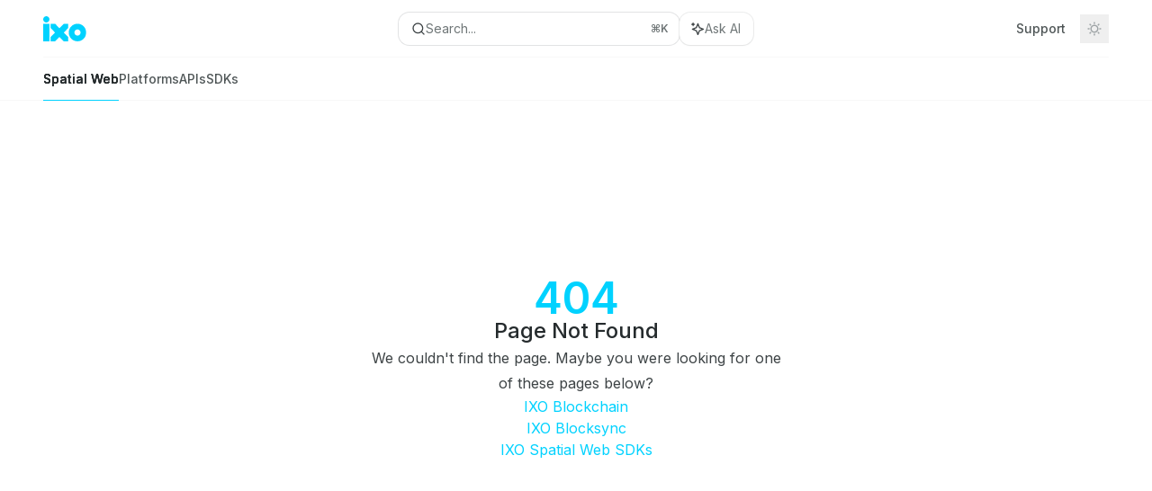

--- FILE ---
content_type: text/html; charset=utf-8
request_url: https://docs.ixo.world/ixo/developers/ixo-blockchain-new
body_size: 28794
content:
<!DOCTYPE html><html lang="en" class="__variable_47c970 __variable_3bbdad dark" data-banner-state="visible" data-page-mode="none"><head><meta charSet="utf-8"/><meta name="viewport" content="width=device-width, initial-scale=1, maximum-scale=1, viewport-fit=cover"/><link rel="preload" href="/mintlify-assets/_next/static/media/bb3ef058b751a6ad-s.p.woff2" as="font" crossorigin="" type="font/woff2"/><link rel="preload" href="/mintlify-assets/_next/static/media/c4b700dcb2187787-s.p.woff2" as="font" crossorigin="" type="font/woff2"/><link rel="preload" href="/mintlify-assets/_next/static/media/e4af272ccee01ff0-s.p.woff2" as="font" crossorigin="" type="font/woff2"/><link rel="preload" as="image" href="https://mintcdn.com/ixoworld/QnPfPssteVxuq8G9/logo/light.svg?fit=max&amp;auto=format&amp;n=QnPfPssteVxuq8G9&amp;q=85&amp;s=dddf502b05e2afde50fc571e77b13c13"/><link rel="preload" as="image" href="https://mintcdn.com/ixoworld/QnPfPssteVxuq8G9/logo/dark.svg?fit=max&amp;auto=format&amp;n=QnPfPssteVxuq8G9&amp;q=85&amp;s=1fe486a8a0da1c565821047250872b0d"/><link rel="stylesheet" href="/mintlify-assets/_next/static/css/fb7056ddbc88a84c.css?dpl=dpl_Bugt1NEM8kS7LqDAVJ7aM8cFvfAE" data-precedence="next"/><link rel="stylesheet" href="/mintlify-assets/_next/static/css/6f9b80d484ead711.css?dpl=dpl_Bugt1NEM8kS7LqDAVJ7aM8cFvfAE" data-precedence="next"/><link rel="stylesheet" href="/mintlify-assets/_next/static/css/99ae30c69aabebdd.css?dpl=dpl_Bugt1NEM8kS7LqDAVJ7aM8cFvfAE" data-precedence="next"/><link rel="preload" as="script" fetchPriority="low" href="/mintlify-assets/_next/static/chunks/webpack-43bbafcb80ed0325.js?dpl=dpl_Bugt1NEM8kS7LqDAVJ7aM8cFvfAE"/><script src="/mintlify-assets/_next/static/chunks/87c73c54-dd8d81ac9604067c.js?dpl=dpl_Bugt1NEM8kS7LqDAVJ7aM8cFvfAE" async=""></script><script src="/mintlify-assets/_next/static/chunks/90018-7ae9d8b8213dc9fb.js?dpl=dpl_Bugt1NEM8kS7LqDAVJ7aM8cFvfAE" async=""></script><script src="/mintlify-assets/_next/static/chunks/main-app-76ddd9525ef90e67.js?dpl=dpl_Bugt1NEM8kS7LqDAVJ7aM8cFvfAE" async=""></script><script src="/mintlify-assets/_next/static/chunks/891cff7f-dcf0b8e94fd9e2cd.js?dpl=dpl_Bugt1NEM8kS7LqDAVJ7aM8cFvfAE" async=""></script><script src="/mintlify-assets/_next/static/chunks/82431-a3e0a126611457bf.js?dpl=dpl_Bugt1NEM8kS7LqDAVJ7aM8cFvfAE" async=""></script><script src="/mintlify-assets/_next/static/chunks/43881-67920a24b626c850.js?dpl=dpl_Bugt1NEM8kS7LqDAVJ7aM8cFvfAE" async=""></script><script src="/mintlify-assets/_next/static/chunks/98816-4875194b6205382d.js?dpl=dpl_Bugt1NEM8kS7LqDAVJ7aM8cFvfAE" async=""></script><script src="/mintlify-assets/_next/static/chunks/37681-5acc3fad905adf8e.js?dpl=dpl_Bugt1NEM8kS7LqDAVJ7aM8cFvfAE" async=""></script><script src="/mintlify-assets/_next/static/chunks/19664-8ce43df6b74bea12.js?dpl=dpl_Bugt1NEM8kS7LqDAVJ7aM8cFvfAE" async=""></script><script src="/mintlify-assets/_next/static/chunks/56179-2d5fcd8fac644545.js?dpl=dpl_Bugt1NEM8kS7LqDAVJ7aM8cFvfAE" async=""></script><script src="/mintlify-assets/_next/static/chunks/30479-702637e5f5a041a8.js?dpl=dpl_Bugt1NEM8kS7LqDAVJ7aM8cFvfAE" async=""></script><script src="/mintlify-assets/_next/static/chunks/app/error-ae8951292761c46b.js?dpl=dpl_Bugt1NEM8kS7LqDAVJ7aM8cFvfAE" async=""></script><script src="/mintlify-assets/_next/static/chunks/cfdfcc00-442051842d4b5e4f.js?dpl=dpl_Bugt1NEM8kS7LqDAVJ7aM8cFvfAE" async=""></script><script src="/mintlify-assets/_next/static/chunks/d30757c7-2d2105da33b688d0.js?dpl=dpl_Bugt1NEM8kS7LqDAVJ7aM8cFvfAE" async=""></script><script src="/mintlify-assets/_next/static/chunks/21246-a76922653256bc59.js?dpl=dpl_Bugt1NEM8kS7LqDAVJ7aM8cFvfAE" async=""></script><script src="/mintlify-assets/_next/static/chunks/24245-4d65d750685fc454.js?dpl=dpl_Bugt1NEM8kS7LqDAVJ7aM8cFvfAE" async=""></script><script src="/mintlify-assets/_next/static/chunks/35473-7f89ae84aeb2a384.js?dpl=dpl_Bugt1NEM8kS7LqDAVJ7aM8cFvfAE" async=""></script><script src="/mintlify-assets/_next/static/chunks/70523-43da3b59f75962b1.js?dpl=dpl_Bugt1NEM8kS7LqDAVJ7aM8cFvfAE" async=""></script><script src="/mintlify-assets/_next/static/chunks/68789-7a4ceb9f7da63351.js?dpl=dpl_Bugt1NEM8kS7LqDAVJ7aM8cFvfAE" async=""></script><script src="/mintlify-assets/_next/static/chunks/95999-d603efdae86309d2.js?dpl=dpl_Bugt1NEM8kS7LqDAVJ7aM8cFvfAE" async=""></script><script src="/mintlify-assets/_next/static/chunks/73205-e6c8fd4d6bd49d37.js?dpl=dpl_Bugt1NEM8kS7LqDAVJ7aM8cFvfAE" async=""></script><script src="/mintlify-assets/_next/static/chunks/14224-e1a2b354be50d4e0.js?dpl=dpl_Bugt1NEM8kS7LqDAVJ7aM8cFvfAE" async=""></script><script src="/mintlify-assets/_next/static/chunks/83667-0a701734e1827e02.js?dpl=dpl_Bugt1NEM8kS7LqDAVJ7aM8cFvfAE" async=""></script><script src="/mintlify-assets/_next/static/chunks/86707-afcf83cb1d5a15e6.js?dpl=dpl_Bugt1NEM8kS7LqDAVJ7aM8cFvfAE" async=""></script><script src="/mintlify-assets/_next/static/chunks/29226-3b3f3bbcd791c4e6.js?dpl=dpl_Bugt1NEM8kS7LqDAVJ7aM8cFvfAE" async=""></script><script src="/mintlify-assets/_next/static/chunks/app/%255Fsites/%5Bsubdomain%5D/(multitenant)/layout-b2cfd2c00fd1efb4.js?dpl=dpl_Bugt1NEM8kS7LqDAVJ7aM8cFvfAE" async=""></script><script src="/mintlify-assets/_next/static/chunks/app/%255Fsites/%5Bsubdomain%5D/not-found-705457977ed35854.js?dpl=dpl_Bugt1NEM8kS7LqDAVJ7aM8cFvfAE" async=""></script><script src="/mintlify-assets/_next/static/chunks/app/%255Fsites/%5Bsubdomain%5D/error-0ca8dda1c4624b87.js?dpl=dpl_Bugt1NEM8kS7LqDAVJ7aM8cFvfAE" async=""></script><script src="/mintlify-assets/_next/static/chunks/25263-13c498c06c716ea6.js?dpl=dpl_Bugt1NEM8kS7LqDAVJ7aM8cFvfAE" async=""></script><script src="/mintlify-assets/_next/static/chunks/33562-9773d2d328ca21df.js?dpl=dpl_Bugt1NEM8kS7LqDAVJ7aM8cFvfAE" async=""></script><script src="/mintlify-assets/_next/static/chunks/app/%255Fsites/%5Bsubdomain%5D/(multitenant)/%5B%5B...slug%5D%5D/page-aef7aad57935de8a.js?dpl=dpl_Bugt1NEM8kS7LqDAVJ7aM8cFvfAE" async=""></script><script src="/mintlify-assets/_next/static/chunks/64829-8e7826b795168ab0.js?dpl=dpl_Bugt1NEM8kS7LqDAVJ7aM8cFvfAE" async=""></script><script src="/mintlify-assets/_next/static/chunks/app/%255Fsites/%5Bsubdomain%5D/(multitenant)/%40topbar/%5B%5B...slug%5D%5D/page-7bbeff5e057f9031.js?dpl=dpl_Bugt1NEM8kS7LqDAVJ7aM8cFvfAE" async=""></script><meta name="next-size-adjust" content=""/><title>Page Not Found</title><meta name="application-name" content="IXO Docs Hub"/><meta name="generator" content="Mintlify"/><meta name="robots" content="noindex, nofollow"/><meta name="msapplication-config" content="/mintlify-assets/_mintlify/favicons/ixoworld/pzFu65sjcxL-Wztm/_generated/favicon/browserconfig.xml"/><meta name="apple-mobile-web-app-title" content="IXO Docs Hub"/><meta name="msapplication-TileColor" content="#00D2FF"/><meta name="mode" content="custom"/><link rel="alternate" type="application/xml" href="/sitemap.xml"/><link rel="apple-touch-icon" href="/mintlify-assets/_mintlify/favicons/ixoworld/pzFu65sjcxL-Wztm/_generated/favicon/apple-touch-icon.png" type="image/png" sizes="180x180"/><link rel="icon" href="/mintlify-assets/_mintlify/favicons/ixoworld/pzFu65sjcxL-Wztm/_generated/favicon/favicon-16x16.png" type="image/png" sizes="16x16" media="(prefers-color-scheme: light)"/><link rel="icon" href="/mintlify-assets/_mintlify/favicons/ixoworld/pzFu65sjcxL-Wztm/_generated/favicon/favicon-32x32.png" type="image/png" sizes="32x32" media="(prefers-color-scheme: light)"/><link rel="shortcut icon" href="/mintlify-assets/_mintlify/favicons/ixoworld/pzFu65sjcxL-Wztm/_generated/favicon/favicon.ico" type="image/x-icon" media="(prefers-color-scheme: light)"/><link rel="icon" href="/mintlify-assets/_mintlify/favicons/ixoworld/pzFu65sjcxL-Wztm/_generated/favicon-dark/favicon-16x16.png" type="image/png" sizes="16x16" media="(prefers-color-scheme: dark)"/><link rel="icon" href="/mintlify-assets/_mintlify/favicons/ixoworld/pzFu65sjcxL-Wztm/_generated/favicon-dark/favicon-32x32.png" type="image/png" sizes="32x32" media="(prefers-color-scheme: dark)"/><link rel="shortcut icon" href="/mintlify-assets/_mintlify/favicons/ixoworld/pzFu65sjcxL-Wztm/_generated/favicon-dark/favicon.ico" type="image/x-icon" media="(prefers-color-scheme: dark)"/><link rel="preload" href="https://d4tuoctqmanu0.cloudfront.net/katex.min.css" as="style"/><script type="text/javascript">(function(a,b){try{let c=document.getElementById("banner")?.innerText;if(c){for(let d=0;d<localStorage.length;d++){let e=localStorage.key(d);if(e?.endsWith(a)&&localStorage.getItem(e)===c)return void document.documentElement.setAttribute(b,"hidden")}document.documentElement.setAttribute(b,"visible");return}for(let c=0;c<localStorage.length;c++){let d=localStorage.key(c);if(d?.endsWith(a)&&localStorage.getItem(d))return void document.documentElement.setAttribute(b,"hidden")}document.documentElement.setAttribute(b,"visible")}catch(a){document.documentElement.setAttribute(b,"hidden")}})(
  "bannerDismissed",
  "data-banner-state",
)</script><script src="/mintlify-assets/_next/static/chunks/polyfills-42372ed130431b0a.js?dpl=dpl_Bugt1NEM8kS7LqDAVJ7aM8cFvfAE" noModule=""></script></head><body><div hidden=""><!--$--><!--/$--></div><script>((a,b,c,d,e,f,g,h)=>{let i=document.documentElement,j=["light","dark"];function k(b){var c;(Array.isArray(a)?a:[a]).forEach(a=>{let c="class"===a,d=c&&f?e.map(a=>f[a]||a):e;c?(i.classList.remove(...d),i.classList.add(f&&f[b]?f[b]:b)):i.setAttribute(a,b)}),c=b,h&&j.includes(c)&&(i.style.colorScheme=c)}if(d)k(d);else try{let a=localStorage.getItem(b)||c,d=g&&"system"===a?window.matchMedia("(prefers-color-scheme: dark)").matches?"dark":"light":a;k(d)}catch(a){}})("class","isDarkMode","system",null,["dark","light","true","false","system"],{"true":"dark","false":"light","dark":"dark","light":"light"},true,true)</script><script>(self.__next_s=self.__next_s||[]).push([0,{"children":"(function j(a,b,c,d,e){try{let f,g,h=[];try{h=window.location.pathname.split(\"/\").filter(a=>\"\"!==a&&\"global\"!==a).slice(0,2)}catch{h=[]}let i=h.find(a=>c.includes(a)),j=[];for(let c of(i?j.push(i):j.push(b),j.push(\"global\"),j)){if(!c)continue;let b=a[c];if(b?.content){f=b.content,g=c;break}}if(!f)return void document.documentElement.setAttribute(d,\"hidden\");let k=!0,l=0;for(;l<localStorage.length;){let a=localStorage.key(l);if(l++,!a?.endsWith(e))continue;let b=localStorage.getItem(a);if(b&&b===f){k=!1;break}g&&(a.startsWith(`lang:${g}_`)||!a.startsWith(\"lang:\"))&&(localStorage.removeItem(a),l--)}document.documentElement.setAttribute(d,k?\"visible\":\"hidden\")}catch(a){console.error(a),document.documentElement.setAttribute(d,\"hidden\")}})(\n  {},\n  \"en\",\n  [],\n  \"data-banner-state\",\n  \"bannerDismissed\",\n)","id":"_mintlify-banner-script"}])</script><style>:root {
    --primary: 0 210 255;
    --primary-light: 0 210 255;
    --primary-dark: 10 124 168;
    --tooltip-foreground: 255 255 255;
    --background-light: 255 255 255;
    --background-dark: 9 13 16;
    --gray-50: 242 249 250;
    --gray-100: 238 244 245;
    --gray-200: 222 228 230;
    --gray-300: 206 212 213;
    --gray-400: 158 164 166;
    --gray-500: 111 118 119;
    --gray-600: 79 86 87;
    --gray-700: 62 68 70;
    --gray-800: 37 43 45;
    --gray-900: 22 29 30;
    --gray-950: 10 16 17;
  }</style><script type="text/javascript">
          (function() {
            function loadKatex() {
              const link = document.querySelector('link[href="https://d4tuoctqmanu0.cloudfront.net/katex.min.css"]');
              if (link) link.rel = 'stylesheet';
            }
            if (document.readyState === 'loading') {
              document.addEventListener('DOMContentLoaded', loadKatex);
            } else {
              loadKatex();
            }
          })();
        </script><div class="relative antialiased text-gray-500 dark:text-gray-400"><script>(self.__next_s=self.__next_s||[]).push([0,{"suppressHydrationWarning":true,"children":"(function(a,b,c,d){var e;let f,g=\"mint\"===d||\"linden\"===d?\"sidebar\":\"sidebar-content\",h=(e=d,f=\"navbar-transition\",\"maple\"===e&&(f+=\"-maple\"),\"willow\"===e&&(f+=\"-willow\"),f);function i(){document.documentElement.classList.add(\"lg:[--scroll-mt:9.5rem]\")}function j(a){document.getElementById(g)?.style.setProperty(\"top\",`${a}rem`)}function k(a){document.getElementById(g)?.style.setProperty(\"height\",`calc(100vh - ${a}rem)`)}function l(a,b){!a&&b||a&&!b?(i(),document.documentElement.classList.remove(\"lg:[--scroll-mt:12rem]\")):a&&b&&(document.documentElement.classList.add(\"lg:[--scroll-mt:12rem]\"),document.documentElement.classList.remove(\"lg:[--scroll-mt:9.5rem]\"))}let m=document.documentElement.getAttribute(\"data-banner-state\"),n=null!=m?\"visible\"===m:b;switch(d){case\"mint\":j(c),l(a,n);break;case\"palm\":case\"aspen\":j(c),k(c),l(a,n);break;case\"linden\":j(c),n&&i();break;case\"almond\":document.documentElement.style.setProperty(\"--scroll-mt\",\"2.5rem\"),j(c),k(c)}let o=function(){let a=document.createElement(\"style\");return a.appendChild(document.createTextNode(\"*,*::before,*::after{-webkit-transition:none!important;-moz-transition:none!important;-o-transition:none!important;-ms-transition:none!important;transition:none!important}\")),document.head.appendChild(a),function(){window.getComputedStyle(document.body),setTimeout(()=>{document.head.removeChild(a)},1)}}();(\"requestAnimationFrame\"in globalThis?requestAnimationFrame:setTimeout)(()=>{let a;a=!1,a=window.scrollY>50,document.getElementById(h)?.setAttribute(\"data-is-opaque\",`${!!a}`),o()})})(\n  true,\n  false,\n  (function m(a,b,c){let d=document.documentElement.getAttribute(\"data-banner-state\"),e=2.5*!!(null!=d?\"visible\"===d:b),f=3*!!a,g=4,h=e+g+f;switch(c){case\"mint\":case\"palm\":break;case\"aspen\":f=2.5*!!a,g=3.5,h=e+f+g;break;case\"linden\":g=4,h=e+g;break;case\"almond\":g=3.5,h=e+g}return h})(true, false, \"mint\"),\n  \"mint\",\n)","id":"_mintlify-scroll-top-script"}])</script><a href="#content-area" class="sr-only focus:not-sr-only focus:fixed focus:top-2 focus:left-2 focus:z-50 focus:p-2 focus:text-sm focus:bg-background-light dark:focus:bg-background-dark focus:rounded-md focus:outline-primary dark:focus:outline-primary-light">Skip to main content</a><div class="max-lg:contents lg:flex lg:w-full"><div class="max-lg:contents lg:flex-1 lg:min-w-0 lg:overflow-x-clip"><div id="navbar" class="z-30 fixed lg:sticky top-0 w-full peer is-custom peer is-not-center peer is-not-wide peer is-not-frame"><div id="navbar-transition" class="absolute w-full h-full backdrop-blur flex-none transition-colors duration-500 border-b border-gray-500/5 dark:border-gray-300/[0.06] data-[is-opaque=true]:bg-background-light data-[is-opaque=true]:supports-backdrop-blur:bg-background-light/95 data-[is-opaque=true]:dark:bg-background-dark/75 data-[is-opaque=false]:supports-backdrop-blur:bg-background-light/60 data-[is-opaque=false]:dark:bg-transparent" data-is-opaque="false"></div><div class="max-w-8xl mx-auto relative"><div><div class="relative"><div class="flex items-center lg:px-12 h-16 min-w-0 mx-4 lg:mx-0"><div class="h-full relative flex-1 flex items-center gap-x-4 min-w-0 border-b border-gray-500/5 dark:border-gray-300/[0.06]"><div class="flex-1 flex items-center gap-x-4"><a class="" href="https://ixo.world"><span class="sr-only">IXO Docs Hub<!-- --> home page</span><img class="nav-logo w-auto h-7 relative object-contain block dark:hidden" src="https://mintcdn.com/ixoworld/QnPfPssteVxuq8G9/logo/light.svg?fit=max&amp;auto=format&amp;n=QnPfPssteVxuq8G9&amp;q=85&amp;s=dddf502b05e2afde50fc571e77b13c13" alt="light logo"/><img class="nav-logo w-auto h-7 relative object-contain hidden dark:block" src="https://mintcdn.com/ixoworld/QnPfPssteVxuq8G9/logo/dark.svg?fit=max&amp;auto=format&amp;n=QnPfPssteVxuq8G9&amp;q=85&amp;s=1fe486a8a0da1c565821047250872b0d" alt="dark logo"/></a><div class="hidden lg:flex items-center gap-x-2"></div></div><div class="relative hidden lg:flex items-center flex-1 z-20 gap-2.5"><button type="button" class="flex pointer-events-auto rounded-xl w-full items-center text-sm leading-6 h-9 pl-3.5 pr-3 text-gray-500 dark:text-white/50 bg-background-light dark:bg-background-dark dark:brightness-[1.1] dark:ring-1 dark:hover:brightness-[1.25] ring-1 ring-gray-400/30 hover:ring-gray-600/30 dark:ring-gray-600/30 dark:hover:ring-gray-500/30 justify-between truncate gap-2 min-w-[43px]" id="search-bar-entry" aria-label="Open search"><div class="flex items-center gap-2 min-w-[42px]"><svg xmlns="http://www.w3.org/2000/svg" width="16" height="16" viewBox="0 0 24 24" fill="none" stroke="currentColor" stroke-width="2" stroke-linecap="round" stroke-linejoin="round" class="lucide lucide-search min-w-4 flex-none text-gray-700 hover:text-gray-800 dark:text-gray-400 hover:dark:text-gray-200"><circle cx="11" cy="11" r="8"></circle><path d="m21 21-4.3-4.3"></path></svg><div class="truncate min-w-0">Search...</div></div><span class="flex-none text-xs font-semibold">⌘<!-- -->K</span></button><button type="button" class="flex-none hidden lg:flex items-center justify-center gap-1.5 pl-3 pr-3.5 h-9 rounded-xl shadow-sm bg-background-light dark:bg-background-dark dark:brightness-[1.1] dark:ring-1 dark:hover:brightness-[1.25] ring-1 ring-gray-400/20 hover:ring-gray-600/25 dark:ring-gray-600/30 dark:hover:ring-gray-500/30" id="assistant-entry" aria-label="Toggle assistant panel" data-state="closed"><svg xmlns="http://www.w3.org/2000/svg" width="18" height="18" viewBox="0 0 18 18" class="size-4 shrink-0 text-gray-700 hover:text-gray-800 dark:text-gray-400 hover:dark:text-gray-200"><g fill="currentColor"><path d="M5.658,2.99l-1.263-.421-.421-1.263c-.137-.408-.812-.408-.949,0l-.421,1.263-1.263,.421c-.204,.068-.342,.259-.342,.474s.138,.406,.342,.474l1.263,.421,.421,1.263c.068,.204,.26,.342,.475,.342s.406-.138,.475-.342l.421-1.263,1.263-.421c.204-.068,.342-.259,.342-.474s-.138-.406-.342-.474Z" fill="currentColor" data-stroke="none" stroke="none"></path><polygon points="9.5 2.75 11.412 7.587 16.25 9.5 11.412 11.413 9.5 16.25 7.587 11.413 2.75 9.5 7.587 7.587 9.5 2.75" fill="none" stroke="currentColor" stroke-linecap="round" stroke-linejoin="round" stroke-width="1.5"></polygon></g></svg><span class="text-sm text-gray-500 dark:text-white/50 whitespace-nowrap">Ask AI</span></button></div><div class="flex-1 relative hidden lg:flex items-center ml-auto justify-end space-x-4"><nav class="text-sm"><ul class="flex space-x-6 items-center"><li class="navbar-link"><a href="/cdn-cgi/l/email-protection#1d7c6e6e746e697c73695d746572336a726f7179" class="flex items-center gap-1.5 whitespace-nowrap font-medium text-gray-600 hover:text-gray-900 dark:text-gray-400 dark:hover:text-gray-300" target="_blank">Support</a></li></ul></nav><div class="flex items-center"><button class="group p-2 flex items-center justify-center" aria-label="Toggle dark mode"><svg width="16" height="16" viewBox="0 0 16 16" fill="none" stroke="currentColor" xmlns="http://www.w3.org/2000/svg" class="h-4 w-4 block text-gray-400 dark:hidden group-hover:text-gray-600"><g clip-path="url(#clip0_2880_7340)"><path d="M8 1.11133V2.00022" stroke-width="1.5" stroke-linecap="round" stroke-linejoin="round"></path><path d="M12.8711 3.12891L12.2427 3.75735" stroke-width="1.5" stroke-linecap="round" stroke-linejoin="round"></path><path d="M14.8889 8H14" stroke-width="1.5" stroke-linecap="round" stroke-linejoin="round"></path><path d="M12.8711 12.8711L12.2427 12.2427" stroke-width="1.5" stroke-linecap="round" stroke-linejoin="round"></path><path d="M8 14.8889V14" stroke-width="1.5" stroke-linecap="round" stroke-linejoin="round"></path><path d="M3.12891 12.8711L3.75735 12.2427" stroke-width="1.5" stroke-linecap="round" stroke-linejoin="round"></path><path d="M1.11133 8H2.00022" stroke-width="1.5" stroke-linecap="round" stroke-linejoin="round"></path><path d="M3.12891 3.12891L3.75735 3.75735" stroke-width="1.5" stroke-linecap="round" stroke-linejoin="round"></path><path d="M8.00043 11.7782C10.0868 11.7782 11.7782 10.0868 11.7782 8.00043C11.7782 5.91402 10.0868 4.22266 8.00043 4.22266C5.91402 4.22266 4.22266 5.91402 4.22266 8.00043C4.22266 10.0868 5.91402 11.7782 8.00043 11.7782Z" stroke-width="1.5" stroke-linecap="round" stroke-linejoin="round"></path></g><defs><clipPath id="clip0_2880_7340"><rect width="16" height="16" fill="white"></rect></clipPath></defs></svg><svg xmlns="http://www.w3.org/2000/svg" width="24" height="24" viewBox="0 0 24 24" fill="none" stroke="currentColor" stroke-width="2" stroke-linecap="round" stroke-linejoin="round" class="lucide lucide-moon h-4 w-4 hidden dark:block text-gray-500 dark:group-hover:text-gray-300"><path d="M12 3a6 6 0 0 0 9 9 9 9 0 1 1-9-9Z"></path></svg></button></div></div><div class="flex lg:hidden items-center gap-3"><button type="button" class="text-gray-500 w-8 h-8 flex items-center justify-center hover:text-gray-600 dark:text-gray-400 dark:hover:text-gray-300" id="search-bar-entry-mobile" aria-label="Open search"><span class="sr-only">Search...</span><svg class="h-4 w-4 bg-gray-500 dark:bg-gray-400 hover:bg-gray-600 dark:hover:bg-gray-300" style="-webkit-mask-image:url(https://d3gk2c5xim1je2.cloudfront.net/v7.1.0/solid/magnifying-glass.svg);-webkit-mask-repeat:no-repeat;-webkit-mask-position:center;mask-image:url(https://d3gk2c5xim1je2.cloudfront.net/v7.1.0/solid/magnifying-glass.svg);mask-repeat:no-repeat;mask-position:center"></svg></button><button id="assistant-entry-mobile"><svg xmlns="http://www.w3.org/2000/svg" width="18" height="18" viewBox="0 0 18 18" class="size-4.5 text-gray-500 dark:text-gray-400 hover:text-gray-600 dark:hover:text-gray-300"><g fill="currentColor"><path d="M5.658,2.99l-1.263-.421-.421-1.263c-.137-.408-.812-.408-.949,0l-.421,1.263-1.263,.421c-.204,.068-.342,.259-.342,.474s.138,.406,.342,.474l1.263,.421,.421,1.263c.068,.204,.26,.342,.475,.342s.406-.138,.475-.342l.421-1.263,1.263-.421c.204-.068,.342-.259,.342-.474s-.138-.406-.342-.474Z" fill="currentColor" data-stroke="none" stroke="none"></path><polygon points="9.5 2.75 11.412 7.587 16.25 9.5 11.412 11.413 9.5 16.25 7.587 11.413 2.75 9.5 7.587 7.587 9.5 2.75" fill="none" stroke="currentColor" stroke-linecap="round" stroke-linejoin="round" stroke-width="1.5"></polygon></g></svg></button><button aria-label="More actions" class="h-7 w-5 flex items-center justify-end"><svg class="h-4 w-4 bg-gray-500 dark:bg-gray-400 hover:bg-gray-600 dark:hover:bg-gray-300" style="-webkit-mask-image:url(https://d3gk2c5xim1je2.cloudfront.net/v7.1.0/solid/ellipsis-vertical.svg);-webkit-mask-repeat:no-repeat;-webkit-mask-position:center;mask-image:url(https://d3gk2c5xim1je2.cloudfront.net/v7.1.0/solid/ellipsis-vertical.svg);mask-repeat:no-repeat;mask-position:center"></svg></button></div></div></div><button type="button" class="flex items-center h-14 py-4 px-5 lg:hidden focus:outline-0 w-full text-left"><div class="text-gray-500 hover:text-gray-600 dark:text-gray-400 dark:hover:text-gray-300"><span class="sr-only">Navigation</span><svg class="h-4" fill="currentColor" xmlns="http://www.w3.org/2000/svg" viewBox="0 0 448 512"><path d="M0 96C0 78.3 14.3 64 32 64H416c17.7 0 32 14.3 32 32s-14.3 32-32 32H32C14.3 128 0 113.7 0 96zM0 256c0-17.7 14.3-32 32-32H416c17.7 0 32 14.3 32 32s-14.3 32-32 32H32c-17.7 0-32-14.3-32-32zM448 416c0 17.7-14.3 32-32 32H32c-17.7 0-32-14.3-32-32s14.3-32 32-32H416c17.7 0 32 14.3 32 32z"></path></svg></div><div class="ml-4 flex text-sm leading-6 whitespace-nowrap min-w-0 space-x-3 overflow-hidden"><div class="font-semibold text-gray-900 truncate dark:text-gray-200 min-w-0 flex-1">Page Not Found</div></div></button></div><div class="hidden lg:flex px-12 h-12"><div class="nav-tabs h-full flex text-sm gap-x-6"><a class="link nav-tabs-item group relative h-full gap-2 flex items-center font-medium hover:text-gray-800 dark:hover:text-gray-300 text-gray-800 dark:text-gray-200 [text-shadow:-0.2px_0_0_currentColor,0.2px_0_0_currentColor]" href="/introduction">Spatial Web<div class="absolute bottom-0 h-[1.5px] w-full left-0 bg-primary dark:bg-primary-light"></div></a><a class="link nav-tabs-item group relative h-full gap-2 flex items-center font-medium text-gray-600 dark:text-gray-400 hover:text-gray-800 dark:hover:text-gray-300" href="/platforms/Emerging/intro-emerging">Platforms<div class="absolute bottom-0 h-[1.5px] w-full left-0 group-hover:bg-gray-200 dark:group-hover:bg-gray-700"></div></a><a class="link nav-tabs-item group relative h-full gap-2 flex items-center font-medium text-gray-600 dark:text-gray-400 hover:text-gray-800 dark:hover:text-gray-300" href="/api-reference">APIs<div class="absolute bottom-0 h-[1.5px] w-full left-0 group-hover:bg-gray-200 dark:group-hover:bg-gray-700"></div></a><a class="link nav-tabs-item group relative h-full gap-2 flex items-center font-medium text-gray-600 dark:text-gray-400 hover:text-gray-800 dark:hover:text-gray-300" href="/sdk-reference">SDKs<div class="absolute bottom-0 h-[1.5px] w-full left-0 group-hover:bg-gray-200 dark:group-hover:bg-gray-700"></div></a></div></div></div></div><span hidden="" style="position:fixed;top:1px;left:1px;width:1px;height:0;padding:0;margin:-1px;overflow:hidden;clip:rect(0, 0, 0, 0);white-space:nowrap;border-width:0;display:none"></span></div><div class="peer-[.is-not-center]:max-w-8xl peer-[.is-center]:max-w-3xl peer-[.is-not-custom]:px-4 peer-[.is-not-custom]:mx-auto peer-[.is-not-custom]:lg:px-8 peer-[.is-wide]:[&amp;&gt;div:last-child]:max-w-6xl peer-[.is-custom]:contents peer-[.is-custom]:[&amp;&gt;div:first-child]:!hidden peer-[.is-custom]:[&amp;&gt;div:first-child]:sm:!hidden peer-[.is-custom]:[&amp;&gt;div:first-child]:md:!hidden peer-[.is-custom]:[&amp;&gt;div:first-child]:lg:!hidden peer-[.is-custom]:[&amp;&gt;div:first-child]:xl:!hidden peer-[.is-center]:[&amp;&gt;div:first-child]:!hidden peer-[.is-center]:[&amp;&gt;div:first-child]:sm:!hidden peer-[.is-center]:[&amp;&gt;div:first-child]:md:!hidden peer-[.is-center]:[&amp;&gt;div:first-child]:lg:!hidden peer-[.is-center]:[&amp;&gt;div:first-child]:xl:!hidden"><div class="z-20 hidden lg:block fixed bottom-0 right-auto w-[18rem]" id="sidebar" style="top:7rem"><div class="absolute inset-0 z-10 stable-scrollbar-gutter overflow-auto pr-8 pb-10" id="sidebar-content"><div class="relative lg:text-sm lg:leading-6"><div class="sticky top-0 h-8"></div><div id="navigation-items"><ul class="list-none"><li class="list-none"><a href="https://ixofoundation.slack.com/archives/C04UERAUHQT" target="_blank" rel="noreferrer" class="link nav-anchor ml-4 group flex items-center lg:text-sm lg:leading-6 mb-5 sm:mb-4 font-medium outline-offset-4 text-gray-600 hover:text-gray-900 dark:text-gray-400 dark:hover:text-gray-300"><div class="mr-4 rounded-md p-1 text-gray-400 dark:text-white/50 dark:bg-background-dark dark:brightness-[1.35] dark:ring-1 dark:hover:brightness-150 group-hover:brightness-100 group-hover:ring-0 ring-1 ring-gray-950/[0.07] dark:ring-gray-700/40"><svg class="h-4 w-4 secondary-opacity group-hover:fill-primary-dark group-hover:bg-white bg-gray-400 dark:bg-gray-500" style="-webkit-mask-image:url(https://d3gk2c5xim1je2.cloudfront.net/v7.1.0/brands/slack.svg);-webkit-mask-repeat:no-repeat;-webkit-mask-position:center;mask-image:url(https://d3gk2c5xim1je2.cloudfront.net/v7.1.0/brands/slack.svg);mask-repeat:no-repeat;mask-position:center"></svg></div>Community</a></li><li class="list-none"><a href="https://chronicle.impacts.network/" target="_blank" rel="noreferrer" class="link nav-anchor ml-4 group flex items-center lg:text-sm lg:leading-6 mb-5 sm:mb-4 font-medium outline-offset-4 text-gray-600 hover:text-gray-900 dark:text-gray-400 dark:hover:text-gray-300"><div class="mr-4 rounded-md p-1 text-gray-400 dark:text-white/50 dark:bg-background-dark dark:brightness-[1.35] dark:ring-1 dark:hover:brightness-150 group-hover:brightness-100 group-hover:ring-0 ring-1 ring-gray-950/[0.07] dark:ring-gray-700/40"><svg class="h-4 w-4 secondary-opacity group-hover:fill-primary-dark group-hover:bg-white bg-gray-400 dark:bg-gray-500" style="-webkit-mask-image:url(https://d3gk2c5xim1je2.cloudfront.net/v7.1.0/duotone/globe.svg);-webkit-mask-repeat:no-repeat;-webkit-mask-position:center;mask-image:url(https://d3gk2c5xim1je2.cloudfront.net/v7.1.0/duotone/globe.svg);mask-repeat:no-repeat;mask-position:center"></svg></div>Blog</a></li></ul><div class="mt-6 lg:mt-8"><div class="sidebar-group-header flex items-center gap-2.5 pl-4 mb-3.5 lg:mb-2.5 font-semibold text-gray-900 dark:text-gray-200"><h5 id="sidebar-title">Get Started</h5></div><ul id="sidebar-group" class="sidebar-group space-y-px"><li id="/introduction" class="relative scroll-m-4 first:scroll-m-20" data-title="Hello World"><a class="group flex items-center pr-3 py-1.5 cursor-pointer gap-x-3 text-left rounded-xl w-full outline-offset-[-1px] hover:bg-gray-600/5 dark:hover:bg-gray-200/5 text-gray-700 hover:text-gray-900 dark:text-gray-400 dark:hover:text-gray-300" style="padding-left:1rem" href="/introduction"><svg class="h-4 w-4 bg-gray-400 dark:bg-gray-500" style="-webkit-mask-image:url(https://d3gk2c5xim1je2.cloudfront.net/v7.1.0/regular/earth-africa.svg);-webkit-mask-repeat:no-repeat;-webkit-mask-position:center;mask-image:url(https://d3gk2c5xim1je2.cloudfront.net/v7.1.0/regular/earth-africa.svg);mask-repeat:no-repeat;mask-position:center"></svg><div class="flex-1 flex items-center space-x-2.5"><div class="">Hello World</div></div></a></li><li id="/core-concepts" class="relative scroll-m-4 first:scroll-m-20" data-title="Core Concepts"><a class="group flex items-center pr-3 py-1.5 cursor-pointer gap-x-3 text-left rounded-xl w-full outline-offset-[-1px] hover:bg-gray-600/5 dark:hover:bg-gray-200/5 text-gray-700 hover:text-gray-900 dark:text-gray-400 dark:hover:text-gray-300" style="padding-left:1rem" href="/core-concepts"><svg class="h-4 w-4 bg-gray-400 dark:bg-gray-500" style="-webkit-mask-image:url(https://d3gk2c5xim1je2.cloudfront.net/v7.1.0/regular/lightbulb-exclamation-on.svg);-webkit-mask-repeat:no-repeat;-webkit-mask-position:center;mask-image:url(https://d3gk2c5xim1je2.cloudfront.net/v7.1.0/regular/lightbulb-exclamation-on.svg);mask-repeat:no-repeat;mask-position:center"></svg><div class="flex-1 flex items-center space-x-2.5"><div class="">Core Concepts</div></div></a></li><li id="/articles/ixo-protocol" class="relative scroll-m-4 first:scroll-m-20" data-title="IXO Protocol"><a class="group flex items-center pr-3 py-1.5 cursor-pointer gap-x-3 text-left rounded-xl w-full outline-offset-[-1px] hover:bg-gray-600/5 dark:hover:bg-gray-200/5 text-gray-700 hover:text-gray-900 dark:text-gray-400 dark:hover:text-gray-300" style="padding-left:1rem" href="/articles/ixo-protocol"><svg class="h-4 w-4 bg-gray-400 dark:bg-gray-500" style="-webkit-mask-image:url(https://d3gk2c5xim1je2.cloudfront.net/v7.1.0/regular/bolt-lightning.svg);-webkit-mask-repeat:no-repeat;-webkit-mask-position:center;mask-image:url(https://d3gk2c5xim1je2.cloudfront.net/v7.1.0/regular/bolt-lightning.svg);mask-repeat:no-repeat;mask-position:center"></svg><div class="flex-1 flex items-center space-x-2.5"><div class="">IXO Protocol</div></div></a></li><li id="/guides/hands-on" class="relative scroll-m-4 first:scroll-m-20" data-title="Hands-On"><a class="group flex items-center pr-3 py-1.5 cursor-pointer gap-x-3 text-left break-words hyphens-auto rounded-xl w-full outline-offset-[-1px] hover:bg-gray-600/5 dark:hover:bg-gray-200/5 text-gray-700 hover:text-gray-900 dark:text-gray-400 dark:hover:text-gray-300" style="padding-left:1rem" href="/guides/hands-on"><svg class="h-4 w-4 bg-gray-400 dark:bg-gray-500" style="-webkit-mask-image:url(https://d3gk2c5xim1je2.cloudfront.net/v7.1.0/regular/hand-pointer.svg);-webkit-mask-repeat:no-repeat;-webkit-mask-position:center;mask-image:url(https://d3gk2c5xim1je2.cloudfront.net/v7.1.0/regular/hand-pointer.svg);mask-repeat:no-repeat;mask-position:center"></svg><div class="flex-1 flex items-center space-x-2.5"><div class="">Hands-On</div></div></a></li></ul></div><div class="mt-6 lg:mt-8"><div class="sidebar-group-header flex items-center gap-2.5 pl-4 mb-3.5 lg:mb-2.5 font-semibold text-gray-900 dark:text-gray-200"><h5 id="sidebar-title">Developers</h5></div><ul id="sidebar-group" class="sidebar-group space-y-px"><li id="/guides/dev/spatial-web-sdks" class="relative scroll-m-4 first:scroll-m-20" data-title="Spatial Web SDKs"><a class="group flex items-center pr-3 py-1.5 cursor-pointer gap-x-3 text-left rounded-xl w-full outline-offset-[-1px] hover:bg-gray-600/5 dark:hover:bg-gray-200/5 text-gray-700 hover:text-gray-900 dark:text-gray-400 dark:hover:text-gray-300" style="padding-left:1rem" href="/guides/dev/spatial-web-sdks"><svg class="h-4 w-4 bg-gray-400 dark:bg-gray-500" style="-webkit-mask-image:url(https://d3gk2c5xim1je2.cloudfront.net/v7.1.0/regular/code.svg);-webkit-mask-repeat:no-repeat;-webkit-mask-position:center;mask-image:url(https://d3gk2c5xim1je2.cloudfront.net/v7.1.0/regular/code.svg);mask-repeat:no-repeat;mask-position:center"></svg><div class="flex-1 flex items-center space-x-2.5"><div class="">Spatial Web SDKs</div></div></a></li><li id="/guides/dev/domain-settings" class="relative scroll-m-4 first:scroll-m-20" data-title="Domain Settings"><a class="group flex items-center pr-3 py-1.5 cursor-pointer gap-x-3 text-left rounded-xl w-full outline-offset-[-1px] hover:bg-gray-600/5 dark:hover:bg-gray-200/5 text-gray-700 hover:text-gray-900 dark:text-gray-400 dark:hover:text-gray-300" style="padding-left:1rem" href="/guides/dev/domain-settings"><svg class="h-4 w-4 bg-gray-400 dark:bg-gray-500" style="-webkit-mask-image:url(https://d3gk2c5xim1je2.cloudfront.net/v7.1.0/regular/gear.svg);-webkit-mask-repeat:no-repeat;-webkit-mask-position:center;mask-image:url(https://d3gk2c5xim1je2.cloudfront.net/v7.1.0/regular/gear.svg);mask-repeat:no-repeat;mask-position:center"></svg><div class="flex-1 flex items-center space-x-2.5"><div class="">Domain Settings</div></div></a></li><li id="/guides/digital-twins" class="relative scroll-m-4 first:scroll-m-20" data-title="Cognitive Digital Twins"><a class="group flex items-center pr-3 py-1.5 cursor-pointer gap-x-3 text-left rounded-xl w-full outline-offset-[-1px] hover:bg-gray-600/5 dark:hover:bg-gray-200/5 text-gray-700 hover:text-gray-900 dark:text-gray-400 dark:hover:text-gray-300" style="padding-left:1rem" href="/guides/digital-twins"><svg class="h-4 w-4 bg-gray-400 dark:bg-gray-500" style="-webkit-mask-image:url(https://d3gk2c5xim1je2.cloudfront.net/v7.1.0/regular/brain.svg);-webkit-mask-repeat:no-repeat;-webkit-mask-position:center;mask-image:url(https://d3gk2c5xim1je2.cloudfront.net/v7.1.0/regular/brain.svg);mask-repeat:no-repeat;mask-position:center"></svg><div class="flex-1 flex items-center space-x-2.5"><div class="">Cognitive Digital Twins</div></div></a></li><li id="/guides/domain-registration" class="relative scroll-m-4 first:scroll-m-20" data-title="Domain Registration"><a class="group flex items-center pr-3 py-1.5 cursor-pointer gap-x-3 text-left rounded-xl w-full outline-offset-[-1px] hover:bg-gray-600/5 dark:hover:bg-gray-200/5 text-gray-700 hover:text-gray-900 dark:text-gray-400 dark:hover:text-gray-300" style="padding-left:1rem" href="/guides/domain-registration"><svg class="h-4 w-4 bg-gray-400 dark:bg-gray-500" style="-webkit-mask-image:url(https://d3gk2c5xim1je2.cloudfront.net/v7.1.0/regular/globe.svg);-webkit-mask-repeat:no-repeat;-webkit-mask-position:center;mask-image:url(https://d3gk2c5xim1je2.cloudfront.net/v7.1.0/regular/globe.svg);mask-repeat:no-repeat;mask-position:center"></svg><div class="flex-1 flex items-center space-x-2.5"><div class="">Domain Registration</div></div></a></li><li id="/guides/dev/domain-privacy" class="relative scroll-m-4 first:scroll-m-20" data-title="Domain Privacy"><a class="group flex items-center pr-3 py-1.5 cursor-pointer gap-x-3 text-left rounded-xl w-full outline-offset-[-1px] hover:bg-gray-600/5 dark:hover:bg-gray-200/5 text-gray-700 hover:text-gray-900 dark:text-gray-400 dark:hover:text-gray-300" style="padding-left:1rem" href="/guides/dev/domain-privacy"><svg class="h-4 w-4 bg-gray-400 dark:bg-gray-500" style="-webkit-mask-image:url(https://d3gk2c5xim1je2.cloudfront.net/v7.1.0/regular/shield.svg);-webkit-mask-repeat:no-repeat;-webkit-mask-position:center;mask-image:url(https://d3gk2c5xim1je2.cloudfront.net/v7.1.0/regular/shield.svg);mask-repeat:no-repeat;mask-position:center"></svg><div class="flex-1 flex items-center space-x-2.5"><div class="">Domain Privacy</div></div></a></li><li id="/guides/dev/authentication" class="relative scroll-m-4 first:scroll-m-20" data-title="Authentication"><a class="group flex items-center pr-3 py-1.5 cursor-pointer gap-x-3 text-left break-words hyphens-auto rounded-xl w-full outline-offset-[-1px] hover:bg-gray-600/5 dark:hover:bg-gray-200/5 text-gray-700 hover:text-gray-900 dark:text-gray-400 dark:hover:text-gray-300" style="padding-left:1rem" href="/guides/dev/authentication"><svg class="h-4 w-4 bg-gray-400 dark:bg-gray-500" style="-webkit-mask-image:url(https://d3gk2c5xim1je2.cloudfront.net/v7.1.0/regular/key.svg);-webkit-mask-repeat:no-repeat;-webkit-mask-position:center;mask-image:url(https://d3gk2c5xim1je2.cloudfront.net/v7.1.0/regular/key.svg);mask-repeat:no-repeat;mask-position:center"></svg><div class="flex-1 flex items-center space-x-2.5"><div class="">Authentication</div></div></a></li><li id="/guides/dev/ixo-claims" class="relative scroll-m-4 first:scroll-m-20" data-title="Claims Management"><a class="group flex items-center pr-3 py-1.5 cursor-pointer gap-x-3 text-left rounded-xl w-full outline-offset-[-1px] hover:bg-gray-600/5 dark:hover:bg-gray-200/5 text-gray-700 hover:text-gray-900 dark:text-gray-400 dark:hover:text-gray-300" style="padding-left:1rem" href="/guides/dev/ixo-claims"><svg class="h-4 w-4 bg-gray-400 dark:bg-gray-500" style="-webkit-mask-image:url(https://d3gk2c5xim1je2.cloudfront.net/v7.1.0/regular/file-signature.svg);-webkit-mask-repeat:no-repeat;-webkit-mask-position:center;mask-image:url(https://d3gk2c5xim1je2.cloudfront.net/v7.1.0/regular/file-signature.svg);mask-repeat:no-repeat;mask-position:center"></svg><div class="flex-1 flex items-center space-x-2.5"><div class="">Claims Management</div></div></a></li><li id="/guides/registry" class="relative scroll-m-4 first:scroll-m-20" data-title="Impact Hub Registry"><a class="group flex items-center pr-3 py-1.5 cursor-pointer gap-x-3 text-left rounded-xl w-full outline-offset-[-1px] hover:bg-gray-600/5 dark:hover:bg-gray-200/5 text-gray-700 hover:text-gray-900 dark:text-gray-400 dark:hover:text-gray-300" style="padding-left:1rem" href="/guides/registry"><svg class="h-4 w-4 bg-gray-400 dark:bg-gray-500" style="-webkit-mask-image:url(https://d3gk2c5xim1je2.cloudfront.net/v7.1.0/regular/database.svg);-webkit-mask-repeat:no-repeat;-webkit-mask-position:center;mask-image:url(https://d3gk2c5xim1je2.cloudfront.net/v7.1.0/regular/database.svg);mask-repeat:no-repeat;mask-position:center"></svg><div class="flex-1 flex items-center space-x-2.5"><div class="">Impact Hub Registry</div></div></a></li><li id="/guides/digital-mrv" class="relative scroll-m-4 first:scroll-m-20" data-title="Digital MRV"><a class="group flex items-center pr-3 py-1.5 cursor-pointer gap-x-3 text-left rounded-xl w-full outline-offset-[-1px] hover:bg-gray-600/5 dark:hover:bg-gray-200/5 text-gray-700 hover:text-gray-900 dark:text-gray-400 dark:hover:text-gray-300" style="padding-left:1rem" href="/guides/digital-mrv"><svg class="h-4 w-4 bg-gray-400 dark:bg-gray-500" style="-webkit-mask-image:url(https://d3gk2c5xim1je2.cloudfront.net/v7.1.0/regular/chart-line.svg);-webkit-mask-repeat:no-repeat;-webkit-mask-position:center;mask-image:url(https://d3gk2c5xim1je2.cloudfront.net/v7.1.0/regular/chart-line.svg);mask-repeat:no-repeat;mask-position:center"></svg><div class="flex-1 flex items-center space-x-2.5"><div class="">Digital MRV</div></div></a></li><li id="/guides/ixo-oracles-architecture" class="relative scroll-m-4 first:scroll-m-20" data-title="Oracles"><a class="group flex items-center pr-3 py-1.5 cursor-pointer gap-x-3 text-left break-words hyphens-auto rounded-xl w-full outline-offset-[-1px] hover:bg-gray-600/5 dark:hover:bg-gray-200/5 text-gray-700 hover:text-gray-900 dark:text-gray-400 dark:hover:text-gray-300" style="padding-left:1rem" href="/guides/ixo-oracles-architecture"><svg class="h-4 w-4 bg-gray-400 dark:bg-gray-500" style="-webkit-mask-image:url(https://d3gk2c5xim1je2.cloudfront.net/v7.1.0/regular/sparkles.svg);-webkit-mask-repeat:no-repeat;-webkit-mask-position:center;mask-image:url(https://d3gk2c5xim1je2.cloudfront.net/v7.1.0/regular/sparkles.svg);mask-repeat:no-repeat;mask-position:center"></svg><div class="flex-1 flex items-center space-x-2.5"><div class="">Oracles</div></div></a></li><li id="/mcp/model-context-protocol" class="relative scroll-m-4 first:scroll-m-20" data-title="MCP Servers"><a class="group flex items-center pr-3 py-1.5 cursor-pointer gap-x-3 text-left rounded-xl w-full outline-offset-[-1px] hover:bg-gray-600/5 dark:hover:bg-gray-200/5 text-gray-700 hover:text-gray-900 dark:text-gray-400 dark:hover:text-gray-300" style="padding-left:1rem" href="/mcp/model-context-protocol"><svg class="h-4 w-4 bg-gray-400 dark:bg-gray-500" style="-webkit-mask-image:url(https://d3gk2c5xim1je2.cloudfront.net/v7.1.0/regular/code-simple.svg);-webkit-mask-repeat:no-repeat;-webkit-mask-position:center;mask-image:url(https://d3gk2c5xim1je2.cloudfront.net/v7.1.0/regular/code-simple.svg);mask-repeat:no-repeat;mask-position:center"></svg><div class="flex-1 flex items-center space-x-2.5"><div class="">MCP Servers</div></div></a></li></ul></div><div class="mt-6 lg:mt-8"><div class="sidebar-group-header flex items-center gap-2.5 pl-4 mb-3.5 lg:mb-2.5 font-semibold text-gray-900 dark:text-gray-200"><h5 id="sidebar-title">User Guides</h5></div><ul id="sidebar-group" class="sidebar-group space-y-px"><li id="/guides/users/intro-users" class="relative scroll-m-4 first:scroll-m-20" data-title="Introduction"><a class="group flex items-center pr-3 py-1.5 cursor-pointer gap-x-3 text-left break-words hyphens-auto rounded-xl w-full outline-offset-[-1px] hover:bg-gray-600/5 dark:hover:bg-gray-200/5 text-gray-700 hover:text-gray-900 dark:text-gray-400 dark:hover:text-gray-300" style="padding-left:1rem" href="/guides/users/intro-users"><svg class="h-4 w-4 bg-gray-400 dark:bg-gray-500" style="-webkit-mask-image:url(https://d3gk2c5xim1je2.cloudfront.net/v7.1.0/regular/user.svg);-webkit-mask-repeat:no-repeat;-webkit-mask-position:center;mask-image:url(https://d3gk2c5xim1je2.cloudfront.net/v7.1.0/regular/user.svg);mask-repeat:no-repeat;mask-position:center"></svg><div class="flex-1 flex items-center space-x-2.5"><div class="">Introduction</div></div></a></li></ul></div><div class="mt-6 lg:mt-8"><div class="sidebar-group-header flex items-center gap-2.5 pl-4 mb-3.5 lg:mb-2.5 font-semibold text-gray-900 dark:text-gray-200"><h5 id="sidebar-title">Platforms</h5></div><ul id="sidebar-group" class="sidebar-group space-y-px"><li id="/articles/intro-platforms" class="relative scroll-m-4 first:scroll-m-20" data-title="Platform Architecture"><a class="group flex items-center pr-3 py-1.5 cursor-pointer gap-x-3 text-left rounded-xl w-full outline-offset-[-1px] hover:bg-gray-600/5 dark:hover:bg-gray-200/5 text-gray-700 hover:text-gray-900 dark:text-gray-400 dark:hover:text-gray-300" style="padding-left:1rem" href="/articles/intro-platforms"><svg class="h-4 w-4 bg-gray-400 dark:bg-gray-500" style="-webkit-mask-image:url(https://d3gk2c5xim1je2.cloudfront.net/v7.1.0/regular/layer-group.svg);-webkit-mask-repeat:no-repeat;-webkit-mask-position:center;mask-image:url(https://d3gk2c5xim1je2.cloudfront.net/v7.1.0/regular/layer-group.svg);mask-repeat:no-repeat;mask-position:center"></svg><div class="flex-1 flex items-center space-x-2.5"><div class="">Platform Architecture</div></div></a></li></ul></div><div class="mt-6 lg:mt-8"><div class="sidebar-group-header flex items-center gap-2.5 pl-4 mb-3.5 lg:mb-2.5 font-semibold text-gray-900 dark:text-gray-200"><h5 id="sidebar-title">Articles</h5></div><ul id="sidebar-group" class="sidebar-group space-y-px"><li id="/articles/intro-articles" class="relative scroll-m-4 first:scroll-m-20" data-title="Introduction"><a class="group flex items-center pr-3 py-1.5 cursor-pointer gap-x-3 text-left break-words hyphens-auto rounded-xl w-full outline-offset-[-1px] hover:bg-gray-600/5 dark:hover:bg-gray-200/5 text-gray-700 hover:text-gray-900 dark:text-gray-400 dark:hover:text-gray-300" style="padding-left:1rem" href="/articles/intro-articles"><svg class="h-4 w-4 bg-gray-400 dark:bg-gray-500" style="-webkit-mask-image:url(https://d3gk2c5xim1je2.cloudfront.net/v7.1.0/regular/book-open.svg);-webkit-mask-repeat:no-repeat;-webkit-mask-position:center;mask-image:url(https://d3gk2c5xim1je2.cloudfront.net/v7.1.0/regular/book-open.svg);mask-repeat:no-repeat;mask-position:center"></svg><div class="flex-1 flex items-center space-x-2.5"><div class="">Introduction</div></div></a></li><li id="/articles/cdt-systems" class="relative scroll-m-4 first:scroll-m-20" data-title="Digital Twin Domains"><a class="group flex items-center pr-3 py-1.5 cursor-pointer gap-x-3 text-left rounded-xl w-full outline-offset-[-1px] hover:bg-gray-600/5 dark:hover:bg-gray-200/5 text-gray-700 hover:text-gray-900 dark:text-gray-400 dark:hover:text-gray-300" style="padding-left:1rem" href="/articles/cdt-systems"><svg class="h-4 w-4 bg-gray-400 dark:bg-gray-500" style="-webkit-mask-image:url(https://d3gk2c5xim1je2.cloudfront.net/v7.1.0/regular/brain.svg);-webkit-mask-repeat:no-repeat;-webkit-mask-position:center;mask-image:url(https://d3gk2c5xim1je2.cloudfront.net/v7.1.0/regular/brain.svg);mask-repeat:no-repeat;mask-position:center"></svg><div class="flex-1 flex items-center space-x-2.5"><div class="">Digital Twin Domains</div></div></a></li><li id="/articles/ixo-blockchain" class="relative scroll-m-4 first:scroll-m-20" data-title="IXO Blockchain"><a class="group flex items-center pr-3 py-1.5 cursor-pointer gap-x-3 text-left rounded-xl w-full outline-offset-[-1px] hover:bg-gray-600/5 dark:hover:bg-gray-200/5 text-gray-700 hover:text-gray-900 dark:text-gray-400 dark:hover:text-gray-300" style="padding-left:1rem" href="/articles/ixo-blockchain"><svg class="h-4 w-4 bg-gray-400 dark:bg-gray-500" style="-webkit-mask-image:url(https://d3gk2c5xim1je2.cloudfront.net/v7.1.0/regular/link.svg);-webkit-mask-repeat:no-repeat;-webkit-mask-position:center;mask-image:url(https://d3gk2c5xim1je2.cloudfront.net/v7.1.0/regular/link.svg);mask-repeat:no-repeat;mask-position:center"></svg><div class="flex-1 flex items-center space-x-2.5"><div class="">IXO Blockchain</div></div></a></li><li id="/articles/ixo-matrix" class="relative scroll-m-4 first:scroll-m-20" data-title="IXO Matrix"><a class="group flex items-center pr-3 py-1.5 cursor-pointer gap-x-3 text-left rounded-xl w-full outline-offset-[-1px] hover:bg-gray-600/5 dark:hover:bg-gray-200/5 text-gray-700 hover:text-gray-900 dark:text-gray-400 dark:hover:text-gray-300" style="padding-left:1rem" href="/articles/ixo-matrix"><svg class="h-4 w-4 bg-gray-400 dark:bg-gray-500" style="-webkit-mask-image:url(https://d3gk2c5xim1je2.cloudfront.net/v7.1.0/regular/database.svg);-webkit-mask-repeat:no-repeat;-webkit-mask-position:center;mask-image:url(https://d3gk2c5xim1je2.cloudfront.net/v7.1.0/regular/database.svg);mask-repeat:no-repeat;mask-position:center"></svg><div class="flex-1 flex items-center space-x-2.5"><div class="">IXO Matrix</div></div></a></li><li id="/articles/ixo-blocksync" class="relative scroll-m-4 first:scroll-m-20" data-title="IXO Blocksync"><a class="group flex items-center pr-3 py-1.5 cursor-pointer gap-x-3 text-left rounded-xl w-full outline-offset-[-1px] hover:bg-gray-600/5 dark:hover:bg-gray-200/5 text-gray-700 hover:text-gray-900 dark:text-gray-400 dark:hover:text-gray-300" style="padding-left:1rem" href="/articles/ixo-blocksync"><svg class="h-4 w-4 bg-gray-400 dark:bg-gray-500" style="-webkit-mask-image:url(https://d3gk2c5xim1je2.cloudfront.net/v7.1.0/regular/magnifying-glass.svg);-webkit-mask-repeat:no-repeat;-webkit-mask-position:center;mask-image:url(https://d3gk2c5xim1je2.cloudfront.net/v7.1.0/regular/magnifying-glass.svg);mask-repeat:no-repeat;mask-position:center"></svg><div class="flex-1 flex items-center space-x-2.5"><div class="">IXO Blocksync</div></div></a></li><li id="/articles/ixo-oracles" class="relative scroll-m-4 first:scroll-m-20" data-title="Agentic Oracles"><a class="group flex items-center pr-3 py-1.5 cursor-pointer gap-x-3 text-left rounded-xl w-full outline-offset-[-1px] hover:bg-gray-600/5 dark:hover:bg-gray-200/5 text-gray-700 hover:text-gray-900 dark:text-gray-400 dark:hover:text-gray-300" style="padding-left:1rem" href="/articles/ixo-oracles"><svg class="h-4 w-4 bg-gray-400 dark:bg-gray-500" style="-webkit-mask-image:url(https://d3gk2c5xim1je2.cloudfront.net/v7.1.0/regular/sparkles.svg);-webkit-mask-repeat:no-repeat;-webkit-mask-position:center;mask-image:url(https://d3gk2c5xim1je2.cloudfront.net/v7.1.0/regular/sparkles.svg);mask-repeat:no-repeat;mask-position:center"></svg><div class="flex-1 flex items-center space-x-2.5"><div class="">Agentic Oracles</div></div></a></li><li id="/articles/pods" class="relative scroll-m-4 first:scroll-m-20" data-title="IXO PODs"><a class="group flex items-center pr-3 py-1.5 cursor-pointer gap-x-3 text-left rounded-xl w-full outline-offset-[-1px] hover:bg-gray-600/5 dark:hover:bg-gray-200/5 text-gray-700 hover:text-gray-900 dark:text-gray-400 dark:hover:text-gray-300" style="padding-left:1rem" href="/articles/pods"><svg class="h-4 w-4 bg-gray-400 dark:bg-gray-500" style="-webkit-mask-image:url(https://d3gk2c5xim1je2.cloudfront.net/v7.1.0/regular/code-simple.svg);-webkit-mask-repeat:no-repeat;-webkit-mask-position:center;mask-image:url(https://d3gk2c5xim1je2.cloudfront.net/v7.1.0/regular/code-simple.svg);mask-repeat:no-repeat;mask-position:center"></svg><div class="flex-1 flex items-center space-x-2.5"><div class="">IXO PODs</div></div></a></li><li id="/articles/projects" class="relative scroll-m-4 first:scroll-m-20" data-title="Project Domains"><a class="group flex items-center pr-3 py-1.5 cursor-pointer gap-x-3 text-left rounded-xl w-full outline-offset-[-1px] hover:bg-gray-600/5 dark:hover:bg-gray-200/5 text-gray-700 hover:text-gray-900 dark:text-gray-400 dark:hover:text-gray-300" style="padding-left:1rem" href="/articles/projects"><svg class="h-4 w-4 bg-gray-400 dark:bg-gray-500" style="-webkit-mask-image:url(https://d3gk2c5xim1je2.cloudfront.net/v7.1.0/regular/diagram-project.svg);-webkit-mask-repeat:no-repeat;-webkit-mask-position:center;mask-image:url(https://d3gk2c5xim1je2.cloudfront.net/v7.1.0/regular/diagram-project.svg);mask-repeat:no-repeat;mask-position:center"></svg><div class="flex-1 flex items-center space-x-2.5"><div class="">Project Domains</div></div></a></li></ul></div></div></div></div></div><div id="content-container"><script data-cfasync="false" src="/cdn-cgi/scripts/5c5dd728/cloudflare-static/email-decode.min.js"></script><script>(self.__next_s=self.__next_s||[]).push([0,{"children":"document.documentElement.setAttribute('data-page-mode', 'custom');","id":"_mintlify-page-mode-script"}])</script><script>(self.__next_s=self.__next_s||[]).push([0,{"suppressHydrationWarning":true,"children":"(function n(a,b){if(!document.getElementById(\"footer\")?.classList.contains(\"advanced-footer\")||\"maple\"===b||\"willow\"===b||\"almond\"===b)return;let c=document.documentElement.getAttribute(\"data-page-mode\"),d=document.getElementById(\"navbar\"),e=document.getElementById(\"navigation-items\"),f=document.getElementById(\"sidebar\"),g=document.getElementById(\"footer\"),h=document.getElementById(\"table-of-contents-content\"),i=(e?.clientHeight??0)+16*a+32*(\"mint\"===b||\"linden\"===b);if(!g||\"center\"===c)return;let j=g.getBoundingClientRect().top,k=window.innerHeight-j;f&&e&&(i>j?(f.style.top=`-${k}px`,f.style.height=`${window.innerHeight}px`):(f.style.top=`${a}rem`,f.style.height=\"auto\")),h&&d&&(k>0?h.style.top=\"custom\"===c?`${d.clientHeight-k}px`:`${40+d.clientHeight-k}px`:h.style.top=\"\")})(\n  (function m(a,b,c){let d=document.documentElement.getAttribute(\"data-banner-state\"),e=2.5*!!(null!=d?\"visible\"===d:b),f=3*!!a,g=4,h=e+g+f;switch(c){case\"mint\":case\"palm\":break;case\"aspen\":f=2.5*!!a,g=3.5,h=e+f+g;break;case\"linden\":g=4,h=e+g;break;case\"almond\":g=3.5,h=e+g}return h})(true, false, \"mint\"),\n  \"mint\",\n)","id":"_mintlify-footer-and-sidebar-scroll-script"}])</script><span class="fixed inset-0 bg-background-light dark:bg-background-dark -z-10 pointer-events-none" id="almond-background-color"></span><span class="block absolute dark:hidden inset-0 overflow-hidden pointer-events-none h-[64rem]" style="background:radial-gradient(49.63% 57.02% at 58.99% -7.2%, rgba(0, 210, 255, 0.1) 39.4%, rgba(0, 0, 0, 0) 100%)"><svg width="790" height="640" viewBox="0 0 790 718" fill="none" xmlns="http://www.w3.org/2000/svg" class="absolute pl-48 -top-16 left-1/2 -translate-x-1/2"><mask id="mask-light" style="mask-type:alpha" maskUnits="userSpaceOnUse" x="0" y="-143" width="936" height="861"><ellipse cx="468.373" cy="287.536" rx="467.627" ry="430.464" fill="url(#radial-light)"></ellipse></mask><g mask="url(#mask-light)" class="fill-primary dark:fill-primary-light"><path d="M506.419 281.855L446.417 297.931V359.885L506.419 343.71V281.855Z" fill-opacity="0.05"></path><path d="M384.768 188.752L324.766 204.828V266.781L384.768 250.606V188.752Z" fill-opacity="0.05"></path><path d="M263.625 347.002L203.623 363.078V425.031L263.625 408.856V347.002Z" fill-opacity="0.05"></path><path d="M385.089 440.096L325.087 456.172V518.125L385.089 501.95V440.096Z" fill-opacity="0.05"></path><path d="M627.756 123.527L567.754 139.603V201.557L627.756 185.382V123.527Z" fill-opacity="0.05"></path><path d="M445.32 46.918L385.318 62.994V124.947L445.32 108.772V46.918Z" fill-opacity="0.05"></path><path d="M749.192 279.59L689.19 295.666V357.619L749.192 341.444V279.59Z" fill-opacity="0.05"></path><path d="M627.905 437.912L567.903 453.988V515.941L627.905 499.766V437.912Z" fill-opacity="0.05"></path><path d="M202.491 175.656L142.489 191.732V253.685L202.491 237.511V175.656Z" fill-opacity="0.05"></path><path fill-rule="evenodd" clip-rule="evenodd" d="M446.54 -79.1784L949.537 -213.956L949.278 -214.922L446.54 -80.2137V-87.9997H445.54V-79.9457L385.832 -63.947V-87.9997H384.832V-63.679L325.124 -47.6803V-87.9997H324.124V-47.4124L264.416 -31.4137V-87.9997H263.416V-31.1457L203.708 -15.147L203.708 -87.9997H202.708L202.708 -14.8791L143 1.11966L143 -87.9997H142L142 1.3876L-80.8521 61.1006L-80.5932 62.0666L142 2.42287V64.2363L-65.1402 119.739L-64.8814 120.705L142 65.2715L142 127.085L-49.4278 178.378L-49.1689 179.344L142 128.12V189.936L-33.7155 237.019L-33.4566 237.985L142 190.971V252.787L-18.0025 295.659L-17.7437 296.625L142 253.822V315.635L-2.29068 354.298L-2.03186 355.264L142 316.671V378.484L13.4218 412.937L13.6806 413.903L142 379.519V441.335L29.1341 471.577L29.3929 472.543L142 442.37V504.184L44.8466 530.216L45.1054 531.182L142 505.219V567.032L60.5591 588.855L60.8179 589.82L142 568.068V629.881L76.2715 647.493L76.5303 648.459L142 630.917V692.732L91.9838 706.134L92.2426 707.1L142 693.767V698.42H143V693.499L202.708 677.501V698.42H203.708V677.233L263.416 661.234V698.42H264.416V660.966L324.124 644.967V698.42H325.124V644.699L384.832 628.701V690.514L107.696 764.773L107.954 765.738L384.832 691.549V698.42H385.832V691.281L445.54 675.283V698.42H446.54V675.015L506.248 659.016V698.42H507.248V658.748L566.956 642.749V698.42H567.956V642.481L627.664 626.483V688.298L123.409 823.413L123.667 824.379L627.664 689.334V698.42H628.664V689.066L688.372 673.067V698.42H689.372V672.799L749.08 656.8V698.42H750.08V656.532L809.788 640.534V698.42H810.788V640.266L870.496 624.267V698.42H871.496V623.999L931.204 608V698.42H932.204V607.732L1153.8 548.357L1153.54 547.391L932.204 606.697V544.881L1138.08 489.716L1137.83 488.75L932.204 543.846V482.033L1122.37 431.077L1122.11 430.111L932.204 480.997V419.182L1106.66 372.437L1106.4 371.471L932.204 418.147V356.333L1090.95 313.798L1090.69 312.832L932.204 355.298V293.484L1075.24 255.159L1074.98 254.193L932.204 292.449V230.636L1059.52 196.521L1059.26 195.555L932.204 229.6V167.785L1043.81 137.88L1043.55 136.914L932.204 166.75V104.936L1028.1 79.2413L1027.84 78.2754L932.204 103.901V42.0874L1012.39 20.6027L1012.13 19.6367L932.204 41.0522V-20.7634L996.674 -38.0379L996.415 -39.0039L932.204 -21.7987L932.204 -83.6142L980.961 -96.6786L980.702 -97.6445L932.204 -84.6495V-87.9997H931.204V-84.3815L871.496 -68.3828V-87.9997H870.496V-68.1149L810.788 -52.1161V-87.9997H809.788V-51.8482L750.08 -35.8495V-87.9997H749.08V-35.5815L689.372 -19.5828L689.372 -81.3963L965.249 -155.317L964.99 -156.283L689.372 -82.4316V-87.9997H688.372V-82.1637L628.664 -66.1649V-87.9997H627.664V-65.897L567.956 -49.8983V-87.9997H566.956V-49.6303L507.248 -33.6316V-87.9997H506.248V-33.3637L446.54 -17.365L446.54 -79.1784ZM445.54 -78.9104L385.832 -62.9117L385.832 -1.09831L445.54 -17.097L445.54 -78.9104ZM384.832 -62.6438L325.124 -46.6451L325.124 15.1684L384.832 -0.830353L384.832 -62.6438ZM324.124 -46.3771L264.416 -30.3784L264.416 31.435L324.124 15.4363L324.124 -46.3771ZM263.416 -30.1104L203.708 -14.1117V47.7017L263.416 31.703L263.416 -30.1104ZM202.708 -13.8438L143 2.15492V63.9683L202.708 47.9696V-13.8438ZM628.664 -65.1297L688.372 -81.1284L688.372 -19.3149L628.664 -3.31616L628.664 -65.1297ZM567.956 -48.863L627.664 -64.8617L627.664 -3.04822L567.956 12.9505L567.956 -48.863ZM507.248 -32.5964L566.956 -48.5951L566.956 13.2184L507.248 29.2172L507.248 -32.5964ZM446.54 -16.3297L506.248 -32.3284L506.248 29.4851L446.54 45.4838V-16.3297ZM385.832 -0.0630493L445.54 -16.0618V45.7517L385.832 61.7505V-0.0630493ZM325.124 16.2036L384.832 0.20491V62.0184L325.124 78.0171V16.2036ZM264.416 32.4703L324.124 16.4716V78.2851L264.416 94.2838V32.4703ZM203.708 48.7369L263.416 32.7382V94.5517L203.708 110.55V48.7369ZM143 65.0036L202.708 49.0049V110.818L143 126.817L143 65.0036ZM931.204 -83.3463L871.496 -67.3475L871.496 -5.53207L931.204 -21.5308L931.204 -83.3463ZM870.496 -67.0796L810.788 -51.0809L810.788 10.7346L870.496 -5.26411L870.496 -67.0796ZM809.788 -50.8129L750.08 -34.8142L750.08 27.0013L809.788 11.0025L809.788 -50.8129ZM749.08 -34.5463L689.372 -18.5476V43.2679L749.08 27.2692L749.08 -34.5463ZM688.372 -18.2796L628.664 -2.2809V59.5346L688.372 43.5359V-18.2796ZM627.664 -2.01295L567.956 13.9858V75.8012L627.664 59.8025V-2.01295ZM566.956 14.2537L507.248 30.2524V92.0679L566.956 76.0692V14.2537ZM506.248 30.5204L446.54 46.5191V108.335L506.248 92.3358V30.5204ZM445.54 46.787L385.832 62.7857V124.601L445.54 108.603V46.787ZM384.832 63.0537L325.124 79.0524V140.868L384.832 124.869V63.0537ZM324.124 79.3203L264.416 95.319V157.135L324.124 141.136V79.3203ZM263.416 95.587L203.708 111.586V173.401L263.416 157.402V95.587ZM202.708 111.854L143 127.852V189.668L202.708 173.669V111.854ZM871.496 -4.49677L931.204 -20.4955V41.3201L871.496 57.3188V-4.49677ZM810.788 11.7699L870.496 -4.22882V57.5868L810.788 73.5855V11.7699ZM750.08 28.0365L809.788 12.0378V73.8534L750.08 89.8521V28.0365ZM689.372 44.3032L749.08 28.3045V90.1201L689.372 106.119V44.3032ZM628.664 60.5699L688.372 44.5711V106.387L628.664 122.385V60.5699ZM567.956 76.8365L627.664 60.8378V122.653L567.956 138.652V76.8365ZM507.248 93.1032L566.956 77.1045V138.92L507.248 154.919V93.1032ZM446.54 109.37L506.248 93.3711V155.187L446.54 171.185V109.37ZM385.832 125.636L445.54 109.638V171.453L385.832 187.452V125.636ZM325.124 141.903L384.832 125.904V187.72L325.124 203.719V141.903ZM264.416 158.17L324.124 142.171V203.987L264.416 219.985V158.17ZM203.708 174.436L263.416 158.438V220.253L203.708 236.252V174.436ZM143 190.703L202.708 174.704V236.52L143 252.519V190.703ZM143 253.554V315.367L202.708 299.369V237.555L143 253.554ZM203.708 237.287V299.101L263.416 283.102V221.289L203.708 237.287ZM264.416 221.021V282.834L324.124 266.835V205.022L264.416 221.021ZM325.124 204.754V266.567L384.832 250.569V188.755L325.124 204.754ZM385.832 188.487V250.301L445.54 234.302V172.489L385.832 188.487ZM446.54 172.221V234.034L506.248 218.035V156.222L446.54 172.221ZM507.248 155.954V217.767L566.956 201.769V139.955L507.248 155.954ZM567.956 139.687V201.501L627.664 185.502V123.689L567.956 139.687ZM628.664 123.421V185.234L688.372 169.235V107.422L628.664 123.421ZM689.372 107.154V168.967L749.08 152.969V91.1554L689.372 107.154ZM750.08 90.8874V152.701L809.788 136.702V74.8887L750.08 90.8874ZM810.788 74.6208V136.434L870.496 120.435V58.622L810.788 74.6208ZM871.496 58.3541V120.167L931.204 104.169V42.3554L871.496 58.3541ZM871.496 121.203L931.204 105.204V167.018L871.496 183.016V121.203ZM810.788 137.469L870.496 121.471V183.284L810.788 199.283V137.469ZM750.08 153.736L809.788 137.737V199.551L750.08 215.55V153.736ZM689.372 170.003L749.08 154.004V215.818L689.372 231.816V170.003ZM628.664 186.269L688.372 170.271V232.084L628.664 248.083V186.269ZM567.956 202.536L627.664 186.537V248.351L567.956 264.35V202.536ZM507.248 218.803L566.956 202.804V264.617L507.248 280.616V218.803ZM446.54 235.069L506.248 219.071V280.884L446.54 296.883V235.069ZM385.832 251.336L445.54 235.337V297.151L385.832 313.15V251.336ZM325.124 267.603L384.832 251.604V313.417L325.124 329.416V267.603ZM264.416 283.869L324.124 267.871V329.684L264.416 345.683V283.869ZM203.708 300.136L263.416 284.137V345.951L203.708 361.95V300.136ZM143 316.403L202.708 300.404V362.217L143 378.216V316.403ZM143 379.251V441.067L202.708 425.068V363.253L143 379.251ZM203.708 362.985V424.8L263.416 408.802V346.986L203.708 362.985ZM264.416 346.718V408.534L324.124 392.535V330.719L264.416 346.718ZM325.124 330.451V392.267L384.832 376.268V314.453L325.124 330.451ZM385.832 314.185V376L445.54 360.002V298.186L385.832 314.185ZM446.54 297.918V359.734L506.248 343.735V281.919L446.54 297.918ZM507.248 281.651V343.467L566.956 327.468V265.653L507.248 281.651ZM567.956 265.385V327.2L627.664 311.202V249.386L567.956 265.385ZM628.664 249.118V310.934L688.372 294.935V233.119L628.664 249.118ZM689.372 232.852V294.667L749.08 278.668V216.853L689.372 232.852ZM750.08 216.585V278.4L809.788 262.402V200.586L750.08 216.585ZM810.788 200.318V262.134L870.496 246.135V184.319L810.788 200.318ZM871.496 184.052V245.867L931.204 229.868V168.053L871.496 184.052ZM871.496 246.902L931.204 230.904V292.717L871.496 308.716V246.902ZM810.788 263.169L870.496 247.17V308.984L810.788 324.982V263.169ZM750.08 279.436L809.788 263.437V325.25L750.08 341.249V279.436ZM689.372 295.702L749.08 279.704V341.517L689.372 357.516V295.702ZM628.664 311.969L688.372 295.97V357.784L628.664 373.782V311.969ZM567.956 328.236L627.664 312.237V374.05L567.956 390.049V328.236ZM507.248 344.502L566.956 328.504V390.317L507.248 406.316V344.502ZM446.54 360.769L506.248 344.77V406.584L446.54 422.582V360.769ZM385.832 377.036L445.54 361.037V422.85L385.832 438.849V377.036ZM325.124 393.302L384.832 377.304V439.117L325.124 455.116V393.302ZM264.416 409.569L324.124 393.57V455.384L264.416 471.382V409.569ZM203.708 425.836L263.416 409.837V471.65L203.708 487.649V425.836ZM143 442.102L202.708 426.104V487.917L143 503.916V442.102ZM143 504.951V566.765L202.708 550.766V488.952L143 504.951ZM203.708 488.684V550.498L263.416 534.499V472.686L203.708 488.684ZM264.416 472.418V534.231L324.124 518.232V456.419L264.416 472.418ZM325.124 456.151V517.965L384.832 501.966V440.152L325.124 456.151ZM385.832 439.884V501.698L445.54 485.699V423.886L385.832 439.884ZM446.54 423.618V485.431L506.248 469.433V407.619L446.54 423.618ZM507.248 407.351V469.165L566.956 453.166V391.352L507.248 407.351ZM567.956 391.084V452.898L627.664 436.899V375.086L567.956 391.084ZM628.664 374.818V436.631L688.372 420.633V358.819L628.664 374.818ZM689.372 358.551V420.365L749.08 404.366V342.552L689.372 358.551ZM750.08 342.284V404.098L809.788 388.099V326.286L750.08 342.284ZM810.788 326.018V387.831L870.496 371.833V310.019L810.788 326.018ZM871.496 309.751V371.565L931.204 355.566V293.752L871.496 309.751ZM871.496 372.6L931.204 356.601V418.415L871.496 434.413V372.6ZM810.788 388.867L870.496 372.868V434.681L810.788 450.68V388.867ZM750.08 405.133L809.788 389.135V450.948L750.08 466.947V405.133ZM689.372 421.4L749.08 405.401V467.215L689.372 483.213V421.4ZM628.664 437.667L688.372 421.668V483.481L628.664 499.48V437.667ZM567.956 453.933L627.664 437.935V499.748L567.956 515.747V453.933ZM507.248 470.2L566.956 454.201V516.015L507.248 532.013V470.2ZM446.54 486.467L506.248 470.468V532.281L446.54 548.28V486.467ZM385.832 502.733L445.54 486.734V548.548L385.832 564.547V502.733ZM325.124 519L384.832 503.001V564.815L325.124 580.813V519ZM264.416 535.267L324.124 519.268V581.081L264.416 597.08V535.267ZM203.708 551.533L263.416 535.534V597.348L203.708 613.347V551.533ZM143 567.8L202.708 551.801V613.615L143 629.613V567.8ZM143 630.649V692.464L202.708 676.465V614.65L143 630.649ZM203.708 614.382V676.197L263.416 660.199V598.383L203.708 614.382ZM264.416 598.115V659.931L324.124 643.932V582.117L264.416 598.115ZM325.124 581.849V643.664L384.832 627.665V565.85L325.124 581.849ZM385.832 565.582V627.397L445.54 611.399V549.583L385.832 565.582ZM446.54 549.315V611.131L506.248 595.132V533.317L446.54 549.315ZM507.248 533.049V594.864L566.956 578.865V517.05L507.248 533.049ZM567.956 516.782V578.597L627.664 562.599V500.783L567.956 516.782ZM628.664 500.515V562.331L688.372 546.332V484.517L628.664 500.515ZM689.372 484.249V546.064L749.08 530.065V468.25L689.372 484.249ZM750.08 467.982V529.797L809.788 513.799V451.983L750.08 467.982ZM810.788 451.715V513.531L870.496 497.532V435.717L810.788 451.715ZM871.496 435.449V497.264L931.204 481.265V419.45L871.496 435.449ZM385.832 690.246V628.433L445.54 612.434V674.247L385.832 690.246ZM446.54 673.979V612.166L506.248 596.167V657.981L446.54 673.979ZM507.248 657.713V595.899L566.956 579.901V641.714L507.248 657.713ZM567.956 641.446V579.633L627.664 563.634V625.447L567.956 641.446ZM628.664 625.18V563.366L688.372 547.367V609.181L628.664 625.18ZM689.372 608.913V547.099L749.08 531.101V592.914L689.372 608.913ZM750.08 592.646V530.833L809.788 514.834V576.647L750.08 592.646ZM810.788 576.38V514.566L870.496 498.567V560.381L810.788 576.38ZM871.496 560.113V498.299L931.204 482.301V544.114L871.496 560.113ZM628.664 626.215V688.03L688.372 672.032V610.216L628.664 626.215ZM689.372 609.948V671.764L749.08 655.765V593.949L689.372 609.948ZM750.08 593.681V655.497L809.788 639.498V577.683L750.08 593.681ZM810.788 577.415V639.23L870.496 623.232V561.416L810.788 577.415ZM871.496 561.148V622.964L931.204 606.965V545.149L871.496 561.148Z" fill-opacity="0.1"></path></g><defs><radialGradient id="radial-light" cx="0" cy="0" r="1" gradientUnits="userSpaceOnUse" gradientTransform="translate(468.373 287.536) rotate(90) scale(430.464 467.627)"><stop stop-color="#D9D9D9"></stop><stop offset="1" stop-opacity="0"></stop></radialGradient></defs></svg></span><span class="hidden absolute dark:block inset-0 overflow-hidden pointer-events-none h-[64rem]" style="background:radial-gradient(49.63% 57.02% at 58.99% -7.2%, rgba(0, 210, 255, 0.1) 39.4%, rgba(0, 0, 0, 0) 100%)"><svg width="790" height="640" viewBox="0 0 790 718" fill="none" xmlns="http://www.w3.org/2000/svg" class="absolute pl-48 -top-16 left-1/2 -translate-x-1/2"><mask id="mask-dark" style="mask-type:alpha" maskUnits="userSpaceOnUse" x="0" y="-143" width="936" height="861"><ellipse cx="468.373" cy="287.536" rx="467.627" ry="430.464" fill="url(#radial-dark)"></ellipse></mask><g mask="url(#mask-dark)" class="fill-primary dark:fill-primary-light"><path d="M506.419 281.855L446.417 297.931V359.885L506.419 343.71V281.855Z" fill-opacity="0.05"></path><path d="M384.768 188.752L324.766 204.828V266.781L384.768 250.606V188.752Z" fill-opacity="0.05"></path><path d="M263.625 347.002L203.623 363.078V425.031L263.625 408.856V347.002Z" fill-opacity="0.05"></path><path d="M385.089 440.096L325.087 456.172V518.125L385.089 501.95V440.096Z" fill-opacity="0.05"></path><path d="M627.756 123.527L567.754 139.603V201.557L627.756 185.382V123.527Z" fill-opacity="0.05"></path><path d="M445.32 46.918L385.318 62.994V124.947L445.32 108.772V46.918Z" fill-opacity="0.05"></path><path d="M749.192 279.59L689.19 295.666V357.619L749.192 341.444V279.59Z" fill-opacity="0.05"></path><path d="M627.905 437.912L567.903 453.988V515.941L627.905 499.766V437.912Z" fill-opacity="0.05"></path><path d="M202.491 175.656L142.489 191.732V253.685L202.491 237.511V175.656Z" fill-opacity="0.05"></path><path fill-rule="evenodd" clip-rule="evenodd" d="M446.54 -79.1784L949.537 -213.956L949.278 -214.922L446.54 -80.2137V-87.9997H445.54V-79.9457L385.832 -63.947V-87.9997H384.832V-63.679L325.124 -47.6803V-87.9997H324.124V-47.4124L264.416 -31.4137V-87.9997H263.416V-31.1457L203.708 -15.147L203.708 -87.9997H202.708L202.708 -14.8791L143 1.11966L143 -87.9997H142L142 1.3876L-80.8521 61.1006L-80.5932 62.0666L142 2.42287V64.2363L-65.1402 119.739L-64.8814 120.705L142 65.2715L142 127.085L-49.4278 178.378L-49.1689 179.344L142 128.12V189.936L-33.7155 237.019L-33.4566 237.985L142 190.971V252.787L-18.0025 295.659L-17.7437 296.625L142 253.822V315.635L-2.29068 354.298L-2.03186 355.264L142 316.671V378.484L13.4218 412.937L13.6806 413.903L142 379.519V441.335L29.1341 471.577L29.3929 472.543L142 442.37V504.184L44.8466 530.216L45.1054 531.182L142 505.219V567.032L60.5591 588.855L60.8179 589.82L142 568.068V629.881L76.2715 647.493L76.5303 648.459L142 630.917V692.732L91.9838 706.134L92.2426 707.1L142 693.767V698.42H143V693.499L202.708 677.501V698.42H203.708V677.233L263.416 661.234V698.42H264.416V660.966L324.124 644.967V698.42H325.124V644.699L384.832 628.701V690.514L107.696 764.773L107.954 765.738L384.832 691.549V698.42H385.832V691.281L445.54 675.283V698.42H446.54V675.015L506.248 659.016V698.42H507.248V658.748L566.956 642.749V698.42H567.956V642.481L627.664 626.483V688.298L123.409 823.413L123.667 824.379L627.664 689.334V698.42H628.664V689.066L688.372 673.067V698.42H689.372V672.799L749.08 656.8V698.42H750.08V656.532L809.788 640.534V698.42H810.788V640.266L870.496 624.267V698.42H871.496V623.999L931.204 608V698.42H932.204V607.732L1153.8 548.357L1153.54 547.391L932.204 606.697V544.881L1138.08 489.716L1137.83 488.75L932.204 543.846V482.033L1122.37 431.077L1122.11 430.111L932.204 480.997V419.182L1106.66 372.437L1106.4 371.471L932.204 418.147V356.333L1090.95 313.798L1090.69 312.832L932.204 355.298V293.484L1075.24 255.159L1074.98 254.193L932.204 292.449V230.636L1059.52 196.521L1059.26 195.555L932.204 229.6V167.785L1043.81 137.88L1043.55 136.914L932.204 166.75V104.936L1028.1 79.2413L1027.84 78.2754L932.204 103.901V42.0874L1012.39 20.6027L1012.13 19.6367L932.204 41.0522V-20.7634L996.674 -38.0379L996.415 -39.0039L932.204 -21.7987L932.204 -83.6142L980.961 -96.6786L980.702 -97.6445L932.204 -84.6495V-87.9997H931.204V-84.3815L871.496 -68.3828V-87.9997H870.496V-68.1149L810.788 -52.1161V-87.9997H809.788V-51.8482L750.08 -35.8495V-87.9997H749.08V-35.5815L689.372 -19.5828L689.372 -81.3963L965.249 -155.317L964.99 -156.283L689.372 -82.4316V-87.9997H688.372V-82.1637L628.664 -66.1649V-87.9997H627.664V-65.897L567.956 -49.8983V-87.9997H566.956V-49.6303L507.248 -33.6316V-87.9997H506.248V-33.3637L446.54 -17.365L446.54 -79.1784ZM445.54 -78.9104L385.832 -62.9117L385.832 -1.09831L445.54 -17.097L445.54 -78.9104ZM384.832 -62.6438L325.124 -46.6451L325.124 15.1684L384.832 -0.830353L384.832 -62.6438ZM324.124 -46.3771L264.416 -30.3784L264.416 31.435L324.124 15.4363L324.124 -46.3771ZM263.416 -30.1104L203.708 -14.1117V47.7017L263.416 31.703L263.416 -30.1104ZM202.708 -13.8438L143 2.15492V63.9683L202.708 47.9696V-13.8438ZM628.664 -65.1297L688.372 -81.1284L688.372 -19.3149L628.664 -3.31616L628.664 -65.1297ZM567.956 -48.863L627.664 -64.8617L627.664 -3.04822L567.956 12.9505L567.956 -48.863ZM507.248 -32.5964L566.956 -48.5951L566.956 13.2184L507.248 29.2172L507.248 -32.5964ZM446.54 -16.3297L506.248 -32.3284L506.248 29.4851L446.54 45.4838V-16.3297ZM385.832 -0.0630493L445.54 -16.0618V45.7517L385.832 61.7505V-0.0630493ZM325.124 16.2036L384.832 0.20491V62.0184L325.124 78.0171V16.2036ZM264.416 32.4703L324.124 16.4716V78.2851L264.416 94.2838V32.4703ZM203.708 48.7369L263.416 32.7382V94.5517L203.708 110.55V48.7369ZM143 65.0036L202.708 49.0049V110.818L143 126.817L143 65.0036ZM931.204 -83.3463L871.496 -67.3475L871.496 -5.53207L931.204 -21.5308L931.204 -83.3463ZM870.496 -67.0796L810.788 -51.0809L810.788 10.7346L870.496 -5.26411L870.496 -67.0796ZM809.788 -50.8129L750.08 -34.8142L750.08 27.0013L809.788 11.0025L809.788 -50.8129ZM749.08 -34.5463L689.372 -18.5476V43.2679L749.08 27.2692L749.08 -34.5463ZM688.372 -18.2796L628.664 -2.2809V59.5346L688.372 43.5359V-18.2796ZM627.664 -2.01295L567.956 13.9858V75.8012L627.664 59.8025V-2.01295ZM566.956 14.2537L507.248 30.2524V92.0679L566.956 76.0692V14.2537ZM506.248 30.5204L446.54 46.5191V108.335L506.248 92.3358V30.5204ZM445.54 46.787L385.832 62.7857V124.601L445.54 108.603V46.787ZM384.832 63.0537L325.124 79.0524V140.868L384.832 124.869V63.0537ZM324.124 79.3203L264.416 95.319V157.135L324.124 141.136V79.3203ZM263.416 95.587L203.708 111.586V173.401L263.416 157.402V95.587ZM202.708 111.854L143 127.852V189.668L202.708 173.669V111.854ZM871.496 -4.49677L931.204 -20.4955V41.3201L871.496 57.3188V-4.49677ZM810.788 11.7699L870.496 -4.22882V57.5868L810.788 73.5855V11.7699ZM750.08 28.0365L809.788 12.0378V73.8534L750.08 89.8521V28.0365ZM689.372 44.3032L749.08 28.3045V90.1201L689.372 106.119V44.3032ZM628.664 60.5699L688.372 44.5711V106.387L628.664 122.385V60.5699ZM567.956 76.8365L627.664 60.8378V122.653L567.956 138.652V76.8365ZM507.248 93.1032L566.956 77.1045V138.92L507.248 154.919V93.1032ZM446.54 109.37L506.248 93.3711V155.187L446.54 171.185V109.37ZM385.832 125.636L445.54 109.638V171.453L385.832 187.452V125.636ZM325.124 141.903L384.832 125.904V187.72L325.124 203.719V141.903ZM264.416 158.17L324.124 142.171V203.987L264.416 219.985V158.17ZM203.708 174.436L263.416 158.438V220.253L203.708 236.252V174.436ZM143 190.703L202.708 174.704V236.52L143 252.519V190.703ZM143 253.554V315.367L202.708 299.369V237.555L143 253.554ZM203.708 237.287V299.101L263.416 283.102V221.289L203.708 237.287ZM264.416 221.021V282.834L324.124 266.835V205.022L264.416 221.021ZM325.124 204.754V266.567L384.832 250.569V188.755L325.124 204.754ZM385.832 188.487V250.301L445.54 234.302V172.489L385.832 188.487ZM446.54 172.221V234.034L506.248 218.035V156.222L446.54 172.221ZM507.248 155.954V217.767L566.956 201.769V139.955L507.248 155.954ZM567.956 139.687V201.501L627.664 185.502V123.689L567.956 139.687ZM628.664 123.421V185.234L688.372 169.235V107.422L628.664 123.421ZM689.372 107.154V168.967L749.08 152.969V91.1554L689.372 107.154ZM750.08 90.8874V152.701L809.788 136.702V74.8887L750.08 90.8874ZM810.788 74.6208V136.434L870.496 120.435V58.622L810.788 74.6208ZM871.496 58.3541V120.167L931.204 104.169V42.3554L871.496 58.3541ZM871.496 121.203L931.204 105.204V167.018L871.496 183.016V121.203ZM810.788 137.469L870.496 121.471V183.284L810.788 199.283V137.469ZM750.08 153.736L809.788 137.737V199.551L750.08 215.55V153.736ZM689.372 170.003L749.08 154.004V215.818L689.372 231.816V170.003ZM628.664 186.269L688.372 170.271V232.084L628.664 248.083V186.269ZM567.956 202.536L627.664 186.537V248.351L567.956 264.35V202.536ZM507.248 218.803L566.956 202.804V264.617L507.248 280.616V218.803ZM446.54 235.069L506.248 219.071V280.884L446.54 296.883V235.069ZM385.832 251.336L445.54 235.337V297.151L385.832 313.15V251.336ZM325.124 267.603L384.832 251.604V313.417L325.124 329.416V267.603ZM264.416 283.869L324.124 267.871V329.684L264.416 345.683V283.869ZM203.708 300.136L263.416 284.137V345.951L203.708 361.95V300.136ZM143 316.403L202.708 300.404V362.217L143 378.216V316.403ZM143 379.251V441.067L202.708 425.068V363.253L143 379.251ZM203.708 362.985V424.8L263.416 408.802V346.986L203.708 362.985ZM264.416 346.718V408.534L324.124 392.535V330.719L264.416 346.718ZM325.124 330.451V392.267L384.832 376.268V314.453L325.124 330.451ZM385.832 314.185V376L445.54 360.002V298.186L385.832 314.185ZM446.54 297.918V359.734L506.248 343.735V281.919L446.54 297.918ZM507.248 281.651V343.467L566.956 327.468V265.653L507.248 281.651ZM567.956 265.385V327.2L627.664 311.202V249.386L567.956 265.385ZM628.664 249.118V310.934L688.372 294.935V233.119L628.664 249.118ZM689.372 232.852V294.667L749.08 278.668V216.853L689.372 232.852ZM750.08 216.585V278.4L809.788 262.402V200.586L750.08 216.585ZM810.788 200.318V262.134L870.496 246.135V184.319L810.788 200.318ZM871.496 184.052V245.867L931.204 229.868V168.053L871.496 184.052ZM871.496 246.902L931.204 230.904V292.717L871.496 308.716V246.902ZM810.788 263.169L870.496 247.17V308.984L810.788 324.982V263.169ZM750.08 279.436L809.788 263.437V325.25L750.08 341.249V279.436ZM689.372 295.702L749.08 279.704V341.517L689.372 357.516V295.702ZM628.664 311.969L688.372 295.97V357.784L628.664 373.782V311.969ZM567.956 328.236L627.664 312.237V374.05L567.956 390.049V328.236ZM507.248 344.502L566.956 328.504V390.317L507.248 406.316V344.502ZM446.54 360.769L506.248 344.77V406.584L446.54 422.582V360.769ZM385.832 377.036L445.54 361.037V422.85L385.832 438.849V377.036ZM325.124 393.302L384.832 377.304V439.117L325.124 455.116V393.302ZM264.416 409.569L324.124 393.57V455.384L264.416 471.382V409.569ZM203.708 425.836L263.416 409.837V471.65L203.708 487.649V425.836ZM143 442.102L202.708 426.104V487.917L143 503.916V442.102ZM143 504.951V566.765L202.708 550.766V488.952L143 504.951ZM203.708 488.684V550.498L263.416 534.499V472.686L203.708 488.684ZM264.416 472.418V534.231L324.124 518.232V456.419L264.416 472.418ZM325.124 456.151V517.965L384.832 501.966V440.152L325.124 456.151ZM385.832 439.884V501.698L445.54 485.699V423.886L385.832 439.884ZM446.54 423.618V485.431L506.248 469.433V407.619L446.54 423.618ZM507.248 407.351V469.165L566.956 453.166V391.352L507.248 407.351ZM567.956 391.084V452.898L627.664 436.899V375.086L567.956 391.084ZM628.664 374.818V436.631L688.372 420.633V358.819L628.664 374.818ZM689.372 358.551V420.365L749.08 404.366V342.552L689.372 358.551ZM750.08 342.284V404.098L809.788 388.099V326.286L750.08 342.284ZM810.788 326.018V387.831L870.496 371.833V310.019L810.788 326.018ZM871.496 309.751V371.565L931.204 355.566V293.752L871.496 309.751ZM871.496 372.6L931.204 356.601V418.415L871.496 434.413V372.6ZM810.788 388.867L870.496 372.868V434.681L810.788 450.68V388.867ZM750.08 405.133L809.788 389.135V450.948L750.08 466.947V405.133ZM689.372 421.4L749.08 405.401V467.215L689.372 483.213V421.4ZM628.664 437.667L688.372 421.668V483.481L628.664 499.48V437.667ZM567.956 453.933L627.664 437.935V499.748L567.956 515.747V453.933ZM507.248 470.2L566.956 454.201V516.015L507.248 532.013V470.2ZM446.54 486.467L506.248 470.468V532.281L446.54 548.28V486.467ZM385.832 502.733L445.54 486.734V548.548L385.832 564.547V502.733ZM325.124 519L384.832 503.001V564.815L325.124 580.813V519ZM264.416 535.267L324.124 519.268V581.081L264.416 597.08V535.267ZM203.708 551.533L263.416 535.534V597.348L203.708 613.347V551.533ZM143 567.8L202.708 551.801V613.615L143 629.613V567.8ZM143 630.649V692.464L202.708 676.465V614.65L143 630.649ZM203.708 614.382V676.197L263.416 660.199V598.383L203.708 614.382ZM264.416 598.115V659.931L324.124 643.932V582.117L264.416 598.115ZM325.124 581.849V643.664L384.832 627.665V565.85L325.124 581.849ZM385.832 565.582V627.397L445.54 611.399V549.583L385.832 565.582ZM446.54 549.315V611.131L506.248 595.132V533.317L446.54 549.315ZM507.248 533.049V594.864L566.956 578.865V517.05L507.248 533.049ZM567.956 516.782V578.597L627.664 562.599V500.783L567.956 516.782ZM628.664 500.515V562.331L688.372 546.332V484.517L628.664 500.515ZM689.372 484.249V546.064L749.08 530.065V468.25L689.372 484.249ZM750.08 467.982V529.797L809.788 513.799V451.983L750.08 467.982ZM810.788 451.715V513.531L870.496 497.532V435.717L810.788 451.715ZM871.496 435.449V497.264L931.204 481.265V419.45L871.496 435.449ZM385.832 690.246V628.433L445.54 612.434V674.247L385.832 690.246ZM446.54 673.979V612.166L506.248 596.167V657.981L446.54 673.979ZM507.248 657.713V595.899L566.956 579.901V641.714L507.248 657.713ZM567.956 641.446V579.633L627.664 563.634V625.447L567.956 641.446ZM628.664 625.18V563.366L688.372 547.367V609.181L628.664 625.18ZM689.372 608.913V547.099L749.08 531.101V592.914L689.372 608.913ZM750.08 592.646V530.833L809.788 514.834V576.647L750.08 592.646ZM810.788 576.38V514.566L870.496 498.567V560.381L810.788 576.38ZM871.496 560.113V498.299L931.204 482.301V544.114L871.496 560.113ZM628.664 626.215V688.03L688.372 672.032V610.216L628.664 626.215ZM689.372 609.948V671.764L749.08 655.765V593.949L689.372 609.948ZM750.08 593.681V655.497L809.788 639.498V577.683L750.08 593.681ZM810.788 577.415V639.23L870.496 623.232V561.416L810.788 577.415ZM871.496 561.148V622.964L931.204 606.965V545.149L871.496 561.148Z" fill-opacity="0.1"></path></g><defs><radialGradient id="radial-dark" cx="0" cy="0" r="1" gradientUnits="userSpaceOnUse" gradientTransform="translate(468.373 287.536) rotate(90) scale(430.464 467.627)"><stop stop-color="#D9D9D9"></stop><stop offset="1" stop-opacity="0"></stop></radialGradient></defs></svg></span><div class="flex flex-row-reverse gap-12 box-border w-full pt-[120px] lg:pt-0"><div class="relative grow box-border flex-col w-full xl:w-[calc(100%-19rem)] xl:min-w-full" id="content-area"><div class="mdx-content relative" data-page-title="Page Not Found" id="content"><div class="flex flex-col items-center justify-center w-full max-w-lg overflow-x-hidden mx-auto py-48 px-5 text-center *:text-center gap-y-8 not-found-container"><div class="flex flex-col items-center justify-center gap-y-6"><span id="error-badge" class="inline-flex -mb-2 text-5xl font-semibold p-1 text-primary dark:text-primary-light not-found-status-code">404</span><h1 id="error-title" class="font-medium mb-0 text-2xl text-gray-800 dark:text-gray-200 not-found-title">Page Not Found</h1><div id="error-description" class="flex flex-col items-center gap-y-6 prose prose-gray dark:prose-invert not-found-description">We couldn&#x27;t find the page. Maybe you were looking for one of these pages below?</div></div><div class="not-found-recommended-pages-list w-full flex flex-col gap-3"><a href="/articles/ixo-blockchain#ixo-blockchain" class="not-found-recommended-page-link text-base text-primary dark:text-primary-light hover:brightness-[0.75] dark:hover:brightness-[1.35] text-center min-w-0 truncate"><span>IXO Blockchain</span></a><a href="/articles/ixo-blocksync#ixo-blocksync" class="not-found-recommended-page-link text-base text-primary dark:text-primary-light hover:brightness-[0.75] dark:hover:brightness-[1.35] text-center min-w-0 truncate"><span>IXO Blocksync</span></a><a href="/sdk-reference/index#ixo-spatial-web-sdks" class="not-found-recommended-page-link text-base text-primary dark:text-primary-light hover:brightness-[0.75] dark:hover:brightness-[1.35] text-center min-w-0 truncate"><span>IXO Spatial Web SDKs</span></a></div></div></div><div class="left-0 right-0 sticky sm:px-4 pb-4 sm:pb-6 bottom-0 pt-1 flex flex-col items-center w-full overflow-hidden z-20 pointer-events-none print:hidden"><div class="chat-assistant-floating-input z-10 w-full sm:w-96 focus-within:w-full group/assistant-bar sm:focus-within:w-[30rem] hover:scale-100 sm:hover:scale-105 focus-within:hover:scale-100 [transition:width_400ms,left_200ms,transform_500ms,opacity_200ms]"><div class="translate-y-[100px] opacity-0"><div class="flex flex-col w-full rounded-2xl pointer-events-auto bg-background-light/90 dark:bg-background-dark/90 backdrop-blur-xl border border-gray-200 dark:border-white/30 focus-within:border-primary dark:focus-within:border-primary-light transition-colors sm:shadow-xl"><div class="relative flex items-end"><textarea id="chat-assistant-textarea" aria-label="Ask a question..." autoComplete="off" placeholder="Ask a question..." class="chat-assistant-input w-full bg-transparent border-0 peer/input text-gray-900 dark:text-gray-100 placeholder-gray-500 dark:placeholder-gray-400 !outline-none focus:!outline-none focus:ring-0 py-2.5 pl-3.5 pr-10 font-bodyWeight text-sm" style="resize:none"></textarea><span class="absolute right-11 bottom-3 text-xs font-medium text-gray-400 dark:text-gray-500 select-none pointer-events-none peer-focus/input:hidden hidden sm:inline">⌘<!-- -->I</span><button class="chat-assistant-send-button flex justify-center items-center rounded-full p-1 size-6 bg-primary/30 dark:bg-primary-dark/30 absolute right-2.5 bottom-2" aria-label="Send message" disabled=""><svg xmlns="http://www.w3.org/2000/svg" width="24" height="24" viewBox="0 0 24 24" fill="none" stroke="currentColor" stroke-width="2" stroke-linecap="round" stroke-linejoin="round" class="lucide lucide-arrow-up text-white dark:text-white size-3.5"><path d="m5 12 7-7 7 7"></path><path d="M12 19V5"></path></svg></button></div></div></div></div></div></div></div><!--$--><!--/$--></div></div></div></div></div><script src="/mintlify-assets/_next/static/chunks/webpack-43bbafcb80ed0325.js?dpl=dpl_Bugt1NEM8kS7LqDAVJ7aM8cFvfAE" id="_R_" async=""></script><script>(self.__next_f=self.__next_f||[]).push([0])</script><script>self.__next_f.push([1,"1:\"$Sreact.fragment\"\n2:I[85341,[],\"\"]\n"])</script><script>self.__next_f.push([1,"3:I[2510,[\"73473\",\"static/chunks/891cff7f-dcf0b8e94fd9e2cd.js?dpl=dpl_Bugt1NEM8kS7LqDAVJ7aM8cFvfAE\",\"82431\",\"static/chunks/82431-a3e0a126611457bf.js?dpl=dpl_Bugt1NEM8kS7LqDAVJ7aM8cFvfAE\",\"43881\",\"static/chunks/43881-67920a24b626c850.js?dpl=dpl_Bugt1NEM8kS7LqDAVJ7aM8cFvfAE\",\"98816\",\"static/chunks/98816-4875194b6205382d.js?dpl=dpl_Bugt1NEM8kS7LqDAVJ7aM8cFvfAE\",\"37681\",\"static/chunks/37681-5acc3fad905adf8e.js?dpl=dpl_Bugt1NEM8kS7LqDAVJ7aM8cFvfAE\",\"19664\",\"static/chunks/19664-8ce43df6b74bea12.js?dpl=dpl_Bugt1NEM8kS7LqDAVJ7aM8cFvfAE\",\"56179\",\"static/chunks/56179-2d5fcd8fac644545.js?dpl=dpl_Bugt1NEM8kS7LqDAVJ7aM8cFvfAE\",\"30479\",\"static/chunks/30479-702637e5f5a041a8.js?dpl=dpl_Bugt1NEM8kS7LqDAVJ7aM8cFvfAE\",\"18039\",\"static/chunks/app/error-ae8951292761c46b.js?dpl=dpl_Bugt1NEM8kS7LqDAVJ7aM8cFvfAE\"],\"default\",1]\n"])</script><script>self.__next_f.push([1,"4:I[90025,[],\"\"]\n"])</script><script>self.__next_f.push([1,"5:I[51749,[\"73473\",\"static/chunks/891cff7f-dcf0b8e94fd9e2cd.js?dpl=dpl_Bugt1NEM8kS7LqDAVJ7aM8cFvfAE\",\"53016\",\"static/chunks/cfdfcc00-442051842d4b5e4f.js?dpl=dpl_Bugt1NEM8kS7LqDAVJ7aM8cFvfAE\",\"41725\",\"static/chunks/d30757c7-2d2105da33b688d0.js?dpl=dpl_Bugt1NEM8kS7LqDAVJ7aM8cFvfAE\",\"82431\",\"static/chunks/82431-a3e0a126611457bf.js?dpl=dpl_Bugt1NEM8kS7LqDAVJ7aM8cFvfAE\",\"43881\",\"static/chunks/43881-67920a24b626c850.js?dpl=dpl_Bugt1NEM8kS7LqDAVJ7aM8cFvfAE\",\"98816\",\"static/chunks/98816-4875194b6205382d.js?dpl=dpl_Bugt1NEM8kS7LqDAVJ7aM8cFvfAE\",\"37681\",\"static/chunks/37681-5acc3fad905adf8e.js?dpl=dpl_Bugt1NEM8kS7LqDAVJ7aM8cFvfAE\",\"19664\",\"static/chunks/19664-8ce43df6b74bea12.js?dpl=dpl_Bugt1NEM8kS7LqDAVJ7aM8cFvfAE\",\"21246\",\"static/chunks/21246-a76922653256bc59.js?dpl=dpl_Bugt1NEM8kS7LqDAVJ7aM8cFvfAE\",\"24245\",\"static/chunks/24245-4d65d750685fc454.js?dpl=dpl_Bugt1NEM8kS7LqDAVJ7aM8cFvfAE\",\"35473\",\"static/chunks/35473-7f89ae84aeb2a384.js?dpl=dpl_Bugt1NEM8kS7LqDAVJ7aM8cFvfAE\",\"70523\",\"static/chunks/70523-43da3b59f75962b1.js?dpl=dpl_Bugt1NEM8kS7LqDAVJ7aM8cFvfAE\",\"68789\",\"static/chunks/68789-7a4ceb9f7da63351.js?dpl=dpl_Bugt1NEM8kS7LqDAVJ7aM8cFvfAE\",\"95999\",\"static/chunks/95999-d603efdae86309d2.js?dpl=dpl_Bugt1NEM8kS7LqDAVJ7aM8cFvfAE\",\"56179\",\"static/chunks/56179-2d5fcd8fac644545.js?dpl=dpl_Bugt1NEM8kS7LqDAVJ7aM8cFvfAE\",\"73205\",\"static/chunks/73205-e6c8fd4d6bd49d37.js?dpl=dpl_Bugt1NEM8kS7LqDAVJ7aM8cFvfAE\",\"14224\",\"static/chunks/14224-e1a2b354be50d4e0.js?dpl=dpl_Bugt1NEM8kS7LqDAVJ7aM8cFvfAE\",\"83667\",\"static/chunks/83667-0a701734e1827e02.js?dpl=dpl_Bugt1NEM8kS7LqDAVJ7aM8cFvfAE\",\"86707\",\"static/chunks/86707-afcf83cb1d5a15e6.js?dpl=dpl_Bugt1NEM8kS7LqDAVJ7aM8cFvfAE\",\"29226\",\"static/chunks/29226-3b3f3bbcd791c4e6.js?dpl=dpl_Bugt1NEM8kS7LqDAVJ7aM8cFvfAE\",\"35456\",\"static/chunks/app/%255Fsites/%5Bsubdomain%5D/(multitenant)/layout-b2cfd2c00fd1efb4.js?dpl=dpl_Bugt1NEM8kS7LqDAVJ7aM8cFvfAE\"],\"ThemeProvider\",1]\n"])</script><script>self.__next_f.push([1,"6:I[35021,[\"73473\",\"static/chunks/891cff7f-dcf0b8e94fd9e2cd.js?dpl=dpl_Bugt1NEM8kS7LqDAVJ7aM8cFvfAE\",\"53016\",\"static/chunks/cfdfcc00-442051842d4b5e4f.js?dpl=dpl_Bugt1NEM8kS7LqDAVJ7aM8cFvfAE\",\"41725\",\"static/chunks/d30757c7-2d2105da33b688d0.js?dpl=dpl_Bugt1NEM8kS7LqDAVJ7aM8cFvfAE\",\"82431\",\"static/chunks/82431-a3e0a126611457bf.js?dpl=dpl_Bugt1NEM8kS7LqDAVJ7aM8cFvfAE\",\"43881\",\"static/chunks/43881-67920a24b626c850.js?dpl=dpl_Bugt1NEM8kS7LqDAVJ7aM8cFvfAE\",\"98816\",\"static/chunks/98816-4875194b6205382d.js?dpl=dpl_Bugt1NEM8kS7LqDAVJ7aM8cFvfAE\",\"37681\",\"static/chunks/37681-5acc3fad905adf8e.js?dpl=dpl_Bugt1NEM8kS7LqDAVJ7aM8cFvfAE\",\"19664\",\"static/chunks/19664-8ce43df6b74bea12.js?dpl=dpl_Bugt1NEM8kS7LqDAVJ7aM8cFvfAE\",\"21246\",\"static/chunks/21246-a76922653256bc59.js?dpl=dpl_Bugt1NEM8kS7LqDAVJ7aM8cFvfAE\",\"24245\",\"static/chunks/24245-4d65d750685fc454.js?dpl=dpl_Bugt1NEM8kS7LqDAVJ7aM8cFvfAE\",\"35473\",\"static/chunks/35473-7f89ae84aeb2a384.js?dpl=dpl_Bugt1NEM8kS7LqDAVJ7aM8cFvfAE\",\"70523\",\"static/chunks/70523-43da3b59f75962b1.js?dpl=dpl_Bugt1NEM8kS7LqDAVJ7aM8cFvfAE\",\"68789\",\"static/chunks/68789-7a4ceb9f7da63351.js?dpl=dpl_Bugt1NEM8kS7LqDAVJ7aM8cFvfAE\",\"95999\",\"static/chunks/95999-d603efdae86309d2.js?dpl=dpl_Bugt1NEM8kS7LqDAVJ7aM8cFvfAE\",\"56179\",\"static/chunks/56179-2d5fcd8fac644545.js?dpl=dpl_Bugt1NEM8kS7LqDAVJ7aM8cFvfAE\",\"73205\",\"static/chunks/73205-e6c8fd4d6bd49d37.js?dpl=dpl_Bugt1NEM8kS7LqDAVJ7aM8cFvfAE\",\"14224\",\"static/chunks/14224-e1a2b354be50d4e0.js?dpl=dpl_Bugt1NEM8kS7LqDAVJ7aM8cFvfAE\",\"83667\",\"static/chunks/83667-0a701734e1827e02.js?dpl=dpl_Bugt1NEM8kS7LqDAVJ7aM8cFvfAE\",\"86707\",\"static/chunks/86707-afcf83cb1d5a15e6.js?dpl=dpl_Bugt1NEM8kS7LqDAVJ7aM8cFvfAE\",\"29226\",\"static/chunks/29226-3b3f3bbcd791c4e6.js?dpl=dpl_Bugt1NEM8kS7LqDAVJ7aM8cFvfAE\",\"35456\",\"static/chunks/app/%255Fsites/%5Bsubdomain%5D/(multitenant)/layout-b2cfd2c00fd1efb4.js?dpl=dpl_Bugt1NEM8kS7LqDAVJ7aM8cFvfAE\"],\"ColorVariables\",1]\n"])</script><script>self.__next_f.push([1,"7:I[88746,[\"73473\",\"static/chunks/891cff7f-dcf0b8e94fd9e2cd.js?dpl=dpl_Bugt1NEM8kS7LqDAVJ7aM8cFvfAE\",\"53016\",\"static/chunks/cfdfcc00-442051842d4b5e4f.js?dpl=dpl_Bugt1NEM8kS7LqDAVJ7aM8cFvfAE\",\"41725\",\"static/chunks/d30757c7-2d2105da33b688d0.js?dpl=dpl_Bugt1NEM8kS7LqDAVJ7aM8cFvfAE\",\"82431\",\"static/chunks/82431-a3e0a126611457bf.js?dpl=dpl_Bugt1NEM8kS7LqDAVJ7aM8cFvfAE\",\"43881\",\"static/chunks/43881-67920a24b626c850.js?dpl=dpl_Bugt1NEM8kS7LqDAVJ7aM8cFvfAE\",\"98816\",\"static/chunks/98816-4875194b6205382d.js?dpl=dpl_Bugt1NEM8kS7LqDAVJ7aM8cFvfAE\",\"37681\",\"static/chunks/37681-5acc3fad905adf8e.js?dpl=dpl_Bugt1NEM8kS7LqDAVJ7aM8cFvfAE\",\"19664\",\"static/chunks/19664-8ce43df6b74bea12.js?dpl=dpl_Bugt1NEM8kS7LqDAVJ7aM8cFvfAE\",\"21246\",\"static/chunks/21246-a76922653256bc59.js?dpl=dpl_Bugt1NEM8kS7LqDAVJ7aM8cFvfAE\",\"24245\",\"static/chunks/24245-4d65d750685fc454.js?dpl=dpl_Bugt1NEM8kS7LqDAVJ7aM8cFvfAE\",\"35473\",\"static/chunks/35473-7f89ae84aeb2a384.js?dpl=dpl_Bugt1NEM8kS7LqDAVJ7aM8cFvfAE\",\"70523\",\"static/chunks/70523-43da3b59f75962b1.js?dpl=dpl_Bugt1NEM8kS7LqDAVJ7aM8cFvfAE\",\"68789\",\"static/chunks/68789-7a4ceb9f7da63351.js?dpl=dpl_Bugt1NEM8kS7LqDAVJ7aM8cFvfAE\",\"95999\",\"static/chunks/95999-d603efdae86309d2.js?dpl=dpl_Bugt1NEM8kS7LqDAVJ7aM8cFvfAE\",\"56179\",\"static/chunks/56179-2d5fcd8fac644545.js?dpl=dpl_Bugt1NEM8kS7LqDAVJ7aM8cFvfAE\",\"73205\",\"static/chunks/73205-e6c8fd4d6bd49d37.js?dpl=dpl_Bugt1NEM8kS7LqDAVJ7aM8cFvfAE\",\"14224\",\"static/chunks/14224-e1a2b354be50d4e0.js?dpl=dpl_Bugt1NEM8kS7LqDAVJ7aM8cFvfAE\",\"83667\",\"static/chunks/83667-0a701734e1827e02.js?dpl=dpl_Bugt1NEM8kS7LqDAVJ7aM8cFvfAE\",\"86707\",\"static/chunks/86707-afcf83cb1d5a15e6.js?dpl=dpl_Bugt1NEM8kS7LqDAVJ7aM8cFvfAE\",\"29226\",\"static/chunks/29226-3b3f3bbcd791c4e6.js?dpl=dpl_Bugt1NEM8kS7LqDAVJ7aM8cFvfAE\",\"35456\",\"static/chunks/app/%255Fsites/%5Bsubdomain%5D/(multitenant)/layout-b2cfd2c00fd1efb4.js?dpl=dpl_Bugt1NEM8kS7LqDAVJ7aM8cFvfAE\"],\"FontScript\",1]\n"])</script><script>self.__next_f.push([1,"8:I[24223,[\"73473\",\"static/chunks/891cff7f-dcf0b8e94fd9e2cd.js?dpl=dpl_Bugt1NEM8kS7LqDAVJ7aM8cFvfAE\",\"53016\",\"static/chunks/cfdfcc00-442051842d4b5e4f.js?dpl=dpl_Bugt1NEM8kS7LqDAVJ7aM8cFvfAE\",\"41725\",\"static/chunks/d30757c7-2d2105da33b688d0.js?dpl=dpl_Bugt1NEM8kS7LqDAVJ7aM8cFvfAE\",\"82431\",\"static/chunks/82431-a3e0a126611457bf.js?dpl=dpl_Bugt1NEM8kS7LqDAVJ7aM8cFvfAE\",\"43881\",\"static/chunks/43881-67920a24b626c850.js?dpl=dpl_Bugt1NEM8kS7LqDAVJ7aM8cFvfAE\",\"98816\",\"static/chunks/98816-4875194b6205382d.js?dpl=dpl_Bugt1NEM8kS7LqDAVJ7aM8cFvfAE\",\"37681\",\"static/chunks/37681-5acc3fad905adf8e.js?dpl=dpl_Bugt1NEM8kS7LqDAVJ7aM8cFvfAE\",\"19664\",\"static/chunks/19664-8ce43df6b74bea12.js?dpl=dpl_Bugt1NEM8kS7LqDAVJ7aM8cFvfAE\",\"21246\",\"static/chunks/21246-a76922653256bc59.js?dpl=dpl_Bugt1NEM8kS7LqDAVJ7aM8cFvfAE\",\"24245\",\"static/chunks/24245-4d65d750685fc454.js?dpl=dpl_Bugt1NEM8kS7LqDAVJ7aM8cFvfAE\",\"35473\",\"static/chunks/35473-7f89ae84aeb2a384.js?dpl=dpl_Bugt1NEM8kS7LqDAVJ7aM8cFvfAE\",\"70523\",\"static/chunks/70523-43da3b59f75962b1.js?dpl=dpl_Bugt1NEM8kS7LqDAVJ7aM8cFvfAE\",\"68789\",\"static/chunks/68789-7a4ceb9f7da63351.js?dpl=dpl_Bugt1NEM8kS7LqDAVJ7aM8cFvfAE\",\"95999\",\"static/chunks/95999-d603efdae86309d2.js?dpl=dpl_Bugt1NEM8kS7LqDAVJ7aM8cFvfAE\",\"56179\",\"static/chunks/56179-2d5fcd8fac644545.js?dpl=dpl_Bugt1NEM8kS7LqDAVJ7aM8cFvfAE\",\"73205\",\"static/chunks/73205-e6c8fd4d6bd49d37.js?dpl=dpl_Bugt1NEM8kS7LqDAVJ7aM8cFvfAE\",\"14224\",\"static/chunks/14224-e1a2b354be50d4e0.js?dpl=dpl_Bugt1NEM8kS7LqDAVJ7aM8cFvfAE\",\"83667\",\"static/chunks/83667-0a701734e1827e02.js?dpl=dpl_Bugt1NEM8kS7LqDAVJ7aM8cFvfAE\",\"86707\",\"static/chunks/86707-afcf83cb1d5a15e6.js?dpl=dpl_Bugt1NEM8kS7LqDAVJ7aM8cFvfAE\",\"29226\",\"static/chunks/29226-3b3f3bbcd791c4e6.js?dpl=dpl_Bugt1NEM8kS7LqDAVJ7aM8cFvfAE\",\"35456\",\"static/chunks/app/%255Fsites/%5Bsubdomain%5D/(multitenant)/layout-b2cfd2c00fd1efb4.js?dpl=dpl_Bugt1NEM8kS7LqDAVJ7aM8cFvfAE\"],\"RoundedVariables\"]\n"])</script><script>self.__next_f.push([1,"9:I[48622,[\"73473\",\"static/chunks/891cff7f-dcf0b8e94fd9e2cd.js?dpl=dpl_Bugt1NEM8kS7LqDAVJ7aM8cFvfAE\",\"82431\",\"static/chunks/82431-a3e0a126611457bf.js?dpl=dpl_Bugt1NEM8kS7LqDAVJ7aM8cFvfAE\",\"43881\",\"static/chunks/43881-67920a24b626c850.js?dpl=dpl_Bugt1NEM8kS7LqDAVJ7aM8cFvfAE\",\"98816\",\"static/chunks/98816-4875194b6205382d.js?dpl=dpl_Bugt1NEM8kS7LqDAVJ7aM8cFvfAE\",\"37681\",\"static/chunks/37681-5acc3fad905adf8e.js?dpl=dpl_Bugt1NEM8kS7LqDAVJ7aM8cFvfAE\",\"19664\",\"static/chunks/19664-8ce43df6b74bea12.js?dpl=dpl_Bugt1NEM8kS7LqDAVJ7aM8cFvfAE\",\"56179\",\"static/chunks/56179-2d5fcd8fac644545.js?dpl=dpl_Bugt1NEM8kS7LqDAVJ7aM8cFvfAE\",\"92967\",\"static/chunks/app/%255Fsites/%5Bsubdomain%5D/not-found-705457977ed35854.js?dpl=dpl_Bugt1NEM8kS7LqDAVJ7aM8cFvfAE\"],\"RecommendedPagesList\"]\n"])</script><script>self.__next_f.push([1,"a:I[69206,[\"73473\",\"static/chunks/891cff7f-dcf0b8e94fd9e2cd.js?dpl=dpl_Bugt1NEM8kS7LqDAVJ7aM8cFvfAE\",\"82431\",\"static/chunks/82431-a3e0a126611457bf.js?dpl=dpl_Bugt1NEM8kS7LqDAVJ7aM8cFvfAE\",\"43881\",\"static/chunks/43881-67920a24b626c850.js?dpl=dpl_Bugt1NEM8kS7LqDAVJ7aM8cFvfAE\",\"98816\",\"static/chunks/98816-4875194b6205382d.js?dpl=dpl_Bugt1NEM8kS7LqDAVJ7aM8cFvfAE\",\"37681\",\"static/chunks/37681-5acc3fad905adf8e.js?dpl=dpl_Bugt1NEM8kS7LqDAVJ7aM8cFvfAE\",\"19664\",\"static/chunks/19664-8ce43df6b74bea12.js?dpl=dpl_Bugt1NEM8kS7LqDAVJ7aM8cFvfAE\",\"56179\",\"static/chunks/56179-2d5fcd8fac644545.js?dpl=dpl_Bugt1NEM8kS7LqDAVJ7aM8cFvfAE\",\"30479\",\"static/chunks/30479-702637e5f5a041a8.js?dpl=dpl_Bugt1NEM8kS7LqDAVJ7aM8cFvfAE\",\"9249\",\"static/chunks/app/%255Fsites/%5Bsubdomain%5D/error-0ca8dda1c4624b87.js?dpl=dpl_Bugt1NEM8kS7LqDAVJ7aM8cFvfAE\"],\"default\",1]\n"])</script><script>self.__next_f.push([1,"15:I[34431,[],\"\"]\n:HL[\"/mintlify-assets/_next/static/media/bb3ef058b751a6ad-s.p.woff2\",\"font\",{\"crossOrigin\":\"\",\"type\":\"font/woff2\"}]\n:HL[\"/mintlify-assets/_next/static/media/c4b700dcb2187787-s.p.woff2\",\"font\",{\"crossOrigin\":\"\",\"type\":\"font/woff2\"}]\n:HL[\"/mintlify-assets/_next/static/media/e4af272ccee01ff0-s.p.woff2\",\"font\",{\"crossOrigin\":\"\",\"type\":\"font/woff2\"}]\n:HL[\"/mintlify-assets/_next/static/css/fb7056ddbc88a84c.css?dpl=dpl_Bugt1NEM8kS7LqDAVJ7aM8cFvfAE\",\"style\"]\n:HL[\"/mintlify-assets/_next/static/css/6f9b80d484ead711.css?dpl=dpl_Bugt1NEM8kS7LqDAVJ7aM8cFvfAE\",\"style\"]\n:HL[\"/mintlify-assets/_next/static/css/99ae30c69aabebdd.css?dpl=dpl_Bugt1NEM8kS7LqDAVJ7aM8cFvfAE\",\"style\"]\n"])</script><script>self.__next_f.push([1,"0:{\"P\":null,\"b\":\"0hzB3jH8P_2GIFAx_hvF6\",\"p\":\"/mintlify-assets\",\"c\":[\"\",\"_sites\",\"ixoworld\",\"ixo\",\"developers\",\"ixo-blockchain-new\"],\"i\":false,\"f\":[[[\"\",{\"children\":[\"%5Fsites\",{\"children\":[[\"subdomain\",\"ixoworld\",\"d\"],{\"children\":[\"(multitenant)\",{\"topbar\":[\"(slot)\",{\"children\":[[\"slug\",\"ixo/developers/ixo-blockchain-new\",\"oc\"],{\"children\":[\"__PAGE__\",{}]}]}],\"children\":[[\"slug\",\"ixo/developers/ixo-blockchain-new\",\"oc\"],{\"children\":[\"__PAGE__\",{}]}]}]}]}]},\"$undefined\",\"$undefined\",true],[\"\",[\"$\",\"$1\",\"c\",{\"children\":[[[\"$\",\"link\",\"0\",{\"rel\":\"stylesheet\",\"href\":\"/mintlify-assets/_next/static/css/fb7056ddbc88a84c.css?dpl=dpl_Bugt1NEM8kS7LqDAVJ7aM8cFvfAE\",\"precedence\":\"next\",\"crossOrigin\":\"$undefined\",\"nonce\":\"$undefined\"}],[\"$\",\"link\",\"1\",{\"rel\":\"stylesheet\",\"href\":\"/mintlify-assets/_next/static/css/6f9b80d484ead711.css?dpl=dpl_Bugt1NEM8kS7LqDAVJ7aM8cFvfAE\",\"precedence\":\"next\",\"crossOrigin\":\"$undefined\",\"nonce\":\"$undefined\"}]],[\"$\",\"html\",null,{\"suppressHydrationWarning\":true,\"lang\":\"en\",\"className\":\"__variable_47c970 __variable_3bbdad dark\",\"data-banner-state\":\"visible\",\"data-page-mode\":\"none\",\"children\":[[\"$\",\"head\",null,{\"children\":[[\"$\",\"script\",null,{\"type\":\"text/javascript\",\"dangerouslySetInnerHTML\":{\"__html\":\"(function(a,b){try{let c=document.getElementById(\\\"banner\\\")?.innerText;if(c){for(let d=0;d\u003clocalStorage.length;d++){let e=localStorage.key(d);if(e?.endsWith(a)\u0026\u0026localStorage.getItem(e)===c)return void document.documentElement.setAttribute(b,\\\"hidden\\\")}document.documentElement.setAttribute(b,\\\"visible\\\");return}for(let c=0;c\u003clocalStorage.length;c++){let d=localStorage.key(c);if(d?.endsWith(a)\u0026\u0026localStorage.getItem(d))return void document.documentElement.setAttribute(b,\\\"hidden\\\")}document.documentElement.setAttribute(b,\\\"visible\\\")}catch(a){document.documentElement.setAttribute(b,\\\"hidden\\\")}})(\\n  \\\"bannerDismissed\\\",\\n  \\\"data-banner-state\\\",\\n)\"}}],false]}],[\"$\",\"body\",null,{\"children\":[[\"$\",\"$L2\",null,{\"parallelRouterKey\":\"children\",\"error\":\"$3\",\"errorStyles\":[],\"errorScripts\":[],\"template\":[\"$\",\"$L4\",null,{}],\"templateStyles\":\"$undefined\",\"templateScripts\":\"$undefined\",\"notFound\":[[\"$\",\"$L5\",null,{\"children\":[[\"$\",\"$L6\",null,{}],[\"$\",\"$L7\",null,{}],[\"$\",\"$L8\",null,{}],[\"$\",\"style\",null,{\"children\":\":root {\\n  --primary: 17 120 102;\\n  --primary-light: 74 222 128;\\n  --primary-dark: 22 101 52;\\n  --background-light: 255 255 255;\\n  --background-dark: 15 17 23;\\n}\"}],[\"$\",\"main\",null,{\"className\":\"h-screen bg-background-light dark:bg-background-dark text-left\",\"children\":[\"$\",\"article\",null,{\"className\":\"bg-custom bg-fixed bg-center bg-cover relative flex flex-col items-center justify-center h-full\",\"children\":[\"$\",\"div\",null,{\"className\":\"w-full max-w-xl px-10\",\"children\":[[\"$\",\"span\",null,{\"className\":\"inline-flex mb-6 rounded-full px-3 py-1 text-sm font-semibold mr-4 text-white p-1 bg-primary\",\"children\":[\"Error \",404]}],[\"$\",\"h1\",null,{\"className\":\"font-semibold mb-3 text-3xl\",\"children\":\"Page not found!\"}],[\"$\",\"p\",null,{\"className\":\"text-lg text-gray-600 dark:text-gray-400 mb-6\",\"children\":\"We couldn't find the page.\"}],[\"$\",\"$L9\",null,{}]]}]}]}]]}],[]],\"forbidden\":\"$undefined\",\"unauthorized\":\"$undefined\"}],null]}]]}]]}],{\"children\":[\"%5Fsites\",[\"$\",\"$1\",\"c\",{\"children\":[null,[\"$\",\"$L2\",null,{\"parallelRouterKey\":\"children\",\"error\":\"$undefined\",\"errorStyles\":\"$undefined\",\"errorScripts\":\"$undefined\",\"template\":[\"$\",\"$L4\",null,{}],\"templateStyles\":\"$undefined\",\"templateScripts\":\"$undefined\",\"notFound\":\"$undefined\",\"forbidden\":\"$undefined\",\"unauthorized\":\"$undefined\"}]]}],{\"children\":[[\"subdomain\",\"ixoworld\",\"d\"],[\"$\",\"$1\",\"c\",{\"children\":[null,[\"$\",\"$L2\",null,{\"parallelRouterKey\":\"children\",\"error\":\"$a\",\"errorStyles\":[],\"errorScripts\":[],\"template\":[\"$\",\"$L4\",null,{}],\"templateStyles\":\"$undefined\",\"templateScripts\":\"$undefined\",\"notFound\":[[\"$\",\"$L5\",null,{\"children\":[[\"$\",\"$L6\",null,{}],[\"$\",\"$L7\",null,{}],[\"$\",\"$L8\",null,{}],[\"$\",\"style\",null,{\"children\":\":root {\\n  --primary: 17 120 102;\\n  --primary-light: 74 222 128;\\n  --primary-dark: 22 101 52;\\n  --background-light: 255 255 255;\\n  --background-dark: 15 17 23;\\n}\"}],[\"$\",\"main\",null,{\"className\":\"h-screen bg-background-light dark:bg-background-dark text-left\",\"children\":[\"$\",\"article\",null,{\"className\":\"bg-custom bg-fixed bg-center bg-cover relative flex flex-col items-center justify-center h-full\",\"children\":[\"$\",\"div\",null,{\"className\":\"w-full max-w-xl px-10\",\"children\":[[\"$\",\"span\",null,{\"className\":\"inline-flex mb-6 rounded-full px-3 py-1 text-sm font-semibold mr-4 text-white p-1 bg-primary\",\"children\":[\"Error \",404]}],\"$Lb\",\"$Lc\",\"$Ld\"]}]}]}]]}],[]],\"forbidden\":\"$undefined\",\"unauthorized\":\"$undefined\"}]]}],{\"children\":[\"(multitenant)\",\"$Le\",{\"topbar\":[\"(slot)\",\"$Lf\",{\"children\":[[\"slug\",\"ixo/developers/ixo-blockchain-new\",\"oc\"],\"$L10\",{\"children\":[\"__PAGE__\",\"$L11\",{},null,false]},null,false]},null,false],\"children\":[[\"slug\",\"ixo/developers/ixo-blockchain-new\",\"oc\"],\"$L12\",{\"children\":[\"__PAGE__\",\"$L13\",{},null,false]},null,false]},null,false]},null,false]},null,false]},null,false],\"$L14\",false]],\"m\":\"$undefined\",\"G\":[\"$15\",[]],\"s\":false,\"S\":true}\n"])</script><script>self.__next_f.push([1,"18:I[15104,[],\"OutletBoundary\"]\n1d:I[94777,[],\"AsyncMetadataOutlet\"]\n1f:I[15104,[],\"ViewportBoundary\"]\n21:I[15104,[],\"MetadataBoundary\"]\n22:\"$Sreact.suspense\"\nb:[\"$\",\"h1\",null,{\"className\":\"font-semibold mb-3 text-3xl\",\"children\":\"Page not found!\"}]\nc:[\"$\",\"p\",null,{\"className\":\"text-lg text-gray-600 dark:text-gray-400 mb-6\",\"children\":\"We couldn't find the page.\"}]\nd:[\"$\",\"$L9\",null,{}]\ne:[\"$\",\"$1\",\"c\",{\"children\":[[[\"$\",\"link\",\"0\",{\"rel\":\"stylesheet\",\"href\":\"/mintlify-assets/_next/static/css/99ae30c69aabebdd.css?dpl=dpl_Bugt1NEM8kS7LqDAVJ7aM8cFvfAE\",\"precedence\":\"next\",\"crossOrigin\":\"$undefined\",\"nonce\":\"$undefined\"}]],\"$L16\"]}]\nf:[\"$\",\"$1\",\"c\",{\"children\":[null,[\"$\",\"$L2\",null,{\"parallelRouterKey\":\"children\",\"error\":\"$undefined\",\"errorStyles\":\"$undefined\",\"errorScripts\":\"$undefined\",\"template\":[\"$\",\"$L4\",null,{}],\"templateStyles\":\"$undefined\",\"templateScripts\":\"$undefined\",\"notFound\":\"$undefined\",\"forbidden\":\"$undefined\",\"unauthorized\":\"$undefined\"}]]}]\n10:[\"$\",\"$1\",\"c\",{\"children\":[null,[\"$\",\"$L2\",null,{\"parallelRouterKey\":\"children\",\"error\":\"$undefined\",\"errorStyles\":\"$undefined\",\"errorScripts\":\"$undefined\",\"template\":[\"$\",\"$L4\",null,{}],\"templateStyles\":\"$undefined\",\"templateScripts\":\"$undefined\",\"notFound\":\"$undefined\",\"forbidden\":\"$undefined\",\"unauthorized\":\"$undefined\"}]]}]\n11:[\"$\",\"$1\",\"c\",{\"children\":[\"$L17\",null,[\"$\",\"$L18\",null,{\"children\":[\"$L19\",\"$L1a\"]}]]}]\n12:[\"$\",\"$1\",\"c\",{\"children\":[null,[\"$\",\"$L2\",null,{\"parallelRouterKey\":\"children\",\"error\":\"$undefined\",\"errorStyles\":\"$undefined\",\"errorScripts\":\"$undefined\",\"template\":[\"$\",\"$L4\",null,{}],\"templateStyles\":\"$undefined\",\"templateScripts\":\"$undefined\",\"notFound\":\"$undefined\",\"forbidden\":\"$undefined\",\"unauthorized\":\"$undefined\"}]]}]\n13:[\"$\",\"$1\",\"c\",{\"children\":[\"$L1b\",null,[\"$\",\"$L18\",null,{\"children\":[\"$L1c\",[\"$\",\"$L1d\",null,{\"promise\":\"$@1e\"}]]}]]}]\n14:[\"$\",\"$1\",\"h\",{\"children\":[null,[[\"$\",\"$L1f\",null,{\"children\":\"$L20\"}],[\"$\",\"meta\",null,{\"name\":\"next-size-adjust\",\"content\":\"\"}]],[\"$\",\"$L21\",null,{\"children\":[\"$\",\"div\",null,{\"hidden\":true,\"ch"])</script><script>self.__next_f.push([1,"ildren\":[\"$\",\"$22\",null,{\"fallback\":null,\"children\":\"$L23\"}]}]}]]}]\n"])</script><script>self.__next_f.push([1,"19:null\n1a:null\n"])</script><script>self.__next_f.push([1,"20:[[\"$\",\"meta\",\"0\",{\"charSet\":\"utf-8\"}],[\"$\",\"meta\",\"1\",{\"name\":\"viewport\",\"content\":\"width=device-width, initial-scale=1, maximum-scale=1, viewport-fit=cover\"}]]\n1c:null\n"])</script><script>self.__next_f.push([1,"24:I[36505,[],\"IconMark\"]\n"])</script><script>self.__next_f.push([1,"1e:{\"metadata\":[[\"$\",\"title\",\"0\",{\"children\":\"Page Not Found\"}],[\"$\",\"meta\",\"1\",{\"name\":\"application-name\",\"content\":\"IXO Docs Hub\"}],[\"$\",\"meta\",\"2\",{\"name\":\"generator\",\"content\":\"Mintlify\"}],[\"$\",\"meta\",\"3\",{\"name\":\"robots\",\"content\":\"noindex, nofollow\"}],[\"$\",\"meta\",\"4\",{\"name\":\"msapplication-config\",\"content\":\"/mintlify-assets/_mintlify/favicons/ixoworld/pzFu65sjcxL-Wztm/_generated/favicon/browserconfig.xml\"}],[\"$\",\"meta\",\"5\",{\"name\":\"apple-mobile-web-app-title\",\"content\":\"IXO Docs Hub\"}],[\"$\",\"meta\",\"6\",{\"name\":\"msapplication-TileColor\",\"content\":\"#00D2FF\"}],[\"$\",\"meta\",\"7\",{\"name\":\"mode\",\"content\":\"custom\"}],[\"$\",\"link\",\"8\",{\"rel\":\"alternate\",\"type\":\"application/xml\",\"href\":\"/sitemap.xml\"}],[\"$\",\"link\",\"9\",{\"rel\":\"apple-touch-icon\",\"href\":\"/mintlify-assets/_mintlify/favicons/ixoworld/pzFu65sjcxL-Wztm/_generated/favicon/apple-touch-icon.png\",\"type\":\"image/png\",\"sizes\":\"180x180\",\"media\":\"$undefined\"}],[\"$\",\"link\",\"10\",{\"rel\":\"icon\",\"href\":\"/mintlify-assets/_mintlify/favicons/ixoworld/pzFu65sjcxL-Wztm/_generated/favicon/favicon-16x16.png\",\"type\":\"image/png\",\"sizes\":\"16x16\",\"media\":\"(prefers-color-scheme: light)\"}],[\"$\",\"link\",\"11\",{\"rel\":\"icon\",\"href\":\"/mintlify-assets/_mintlify/favicons/ixoworld/pzFu65sjcxL-Wztm/_generated/favicon/favicon-32x32.png\",\"type\":\"image/png\",\"sizes\":\"32x32\",\"media\":\"(prefers-color-scheme: light)\"}],[\"$\",\"link\",\"12\",{\"rel\":\"shortcut icon\",\"href\":\"/mintlify-assets/_mintlify/favicons/ixoworld/pzFu65sjcxL-Wztm/_generated/favicon/favicon.ico\",\"type\":\"image/x-icon\",\"sizes\":\"$undefined\",\"media\":\"(prefers-color-scheme: light)\"}],[\"$\",\"link\",\"13\",{\"rel\":\"icon\",\"href\":\"/mintlify-assets/_mintlify/favicons/ixoworld/pzFu65sjcxL-Wztm/_generated/favicon-dark/favicon-16x16.png\",\"type\":\"image/png\",\"sizes\":\"16x16\",\"media\":\"(prefers-color-scheme: dark)\"}],[\"$\",\"link\",\"14\",{\"rel\":\"icon\",\"href\":\"/mintlify-assets/_mintlify/favicons/ixoworld/pzFu65sjcxL-Wztm/_generated/favicon-dark/favicon-32x32.png\",\"type\":\"image/png\",\"sizes\":\"32x32\",\"media\":\"(prefers-color-scheme: dark)\"}],[\"$\",\"link\",\"15\",{\"rel\":\"shortcut icon\",\"href\":\"/mintlify-assets/_mintlify/favicons/ixoworld/pzFu65sjcxL-Wztm/_generated/favicon-dark/favicon.ico\",\"type\":\"image/x-icon\",\"sizes\":\"$undefined\",\"media\":\"(prefers-color-scheme: dark)\"}],[\"$\",\"$L24\",\"16\",{}]],\"error\":null,\"digest\":\"$undefined\"}\n"])</script><script>self.__next_f.push([1,"23:\"$1e:metadata\"\n"])</script><script>self.__next_f.push([1,"25:I[71252,[\"73473\",\"static/chunks/891cff7f-dcf0b8e94fd9e2cd.js?dpl=dpl_Bugt1NEM8kS7LqDAVJ7aM8cFvfAE\",\"53016\",\"static/chunks/cfdfcc00-442051842d4b5e4f.js?dpl=dpl_Bugt1NEM8kS7LqDAVJ7aM8cFvfAE\",\"41725\",\"static/chunks/d30757c7-2d2105da33b688d0.js?dpl=dpl_Bugt1NEM8kS7LqDAVJ7aM8cFvfAE\",\"82431\",\"static/chunks/82431-a3e0a126611457bf.js?dpl=dpl_Bugt1NEM8kS7LqDAVJ7aM8cFvfAE\",\"43881\",\"static/chunks/43881-67920a24b626c850.js?dpl=dpl_Bugt1NEM8kS7LqDAVJ7aM8cFvfAE\",\"98816\",\"static/chunks/98816-4875194b6205382d.js?dpl=dpl_Bugt1NEM8kS7LqDAVJ7aM8cFvfAE\",\"37681\",\"static/chunks/37681-5acc3fad905adf8e.js?dpl=dpl_Bugt1NEM8kS7LqDAVJ7aM8cFvfAE\",\"19664\",\"static/chunks/19664-8ce43df6b74bea12.js?dpl=dpl_Bugt1NEM8kS7LqDAVJ7aM8cFvfAE\",\"21246\",\"static/chunks/21246-a76922653256bc59.js?dpl=dpl_Bugt1NEM8kS7LqDAVJ7aM8cFvfAE\",\"24245\",\"static/chunks/24245-4d65d750685fc454.js?dpl=dpl_Bugt1NEM8kS7LqDAVJ7aM8cFvfAE\",\"35473\",\"static/chunks/35473-7f89ae84aeb2a384.js?dpl=dpl_Bugt1NEM8kS7LqDAVJ7aM8cFvfAE\",\"70523\",\"static/chunks/70523-43da3b59f75962b1.js?dpl=dpl_Bugt1NEM8kS7LqDAVJ7aM8cFvfAE\",\"68789\",\"static/chunks/68789-7a4ceb9f7da63351.js?dpl=dpl_Bugt1NEM8kS7LqDAVJ7aM8cFvfAE\",\"95999\",\"static/chunks/95999-d603efdae86309d2.js?dpl=dpl_Bugt1NEM8kS7LqDAVJ7aM8cFvfAE\",\"56179\",\"static/chunks/56179-2d5fcd8fac644545.js?dpl=dpl_Bugt1NEM8kS7LqDAVJ7aM8cFvfAE\",\"73205\",\"static/chunks/73205-e6c8fd4d6bd49d37.js?dpl=dpl_Bugt1NEM8kS7LqDAVJ7aM8cFvfAE\",\"14224\",\"static/chunks/14224-e1a2b354be50d4e0.js?dpl=dpl_Bugt1NEM8kS7LqDAVJ7aM8cFvfAE\",\"83667\",\"static/chunks/83667-0a701734e1827e02.js?dpl=dpl_Bugt1NEM8kS7LqDAVJ7aM8cFvfAE\",\"86707\",\"static/chunks/86707-afcf83cb1d5a15e6.js?dpl=dpl_Bugt1NEM8kS7LqDAVJ7aM8cFvfAE\",\"29226\",\"static/chunks/29226-3b3f3bbcd791c4e6.js?dpl=dpl_Bugt1NEM8kS7LqDAVJ7aM8cFvfAE\",\"35456\",\"static/chunks/app/%255Fsites/%5Bsubdomain%5D/(multitenant)/layout-b2cfd2c00fd1efb4.js?dpl=dpl_Bugt1NEM8kS7LqDAVJ7aM8cFvfAE\"],\"LivePreviewProvider\"]\n"])</script><script>self.__next_f.push([1,"26:I[45165,[\"73473\",\"static/chunks/891cff7f-dcf0b8e94fd9e2cd.js?dpl=dpl_Bugt1NEM8kS7LqDAVJ7aM8cFvfAE\",\"53016\",\"static/chunks/cfdfcc00-442051842d4b5e4f.js?dpl=dpl_Bugt1NEM8kS7LqDAVJ7aM8cFvfAE\",\"41725\",\"static/chunks/d30757c7-2d2105da33b688d0.js?dpl=dpl_Bugt1NEM8kS7LqDAVJ7aM8cFvfAE\",\"82431\",\"static/chunks/82431-a3e0a126611457bf.js?dpl=dpl_Bugt1NEM8kS7LqDAVJ7aM8cFvfAE\",\"43881\",\"static/chunks/43881-67920a24b626c850.js?dpl=dpl_Bugt1NEM8kS7LqDAVJ7aM8cFvfAE\",\"98816\",\"static/chunks/98816-4875194b6205382d.js?dpl=dpl_Bugt1NEM8kS7LqDAVJ7aM8cFvfAE\",\"37681\",\"static/chunks/37681-5acc3fad905adf8e.js?dpl=dpl_Bugt1NEM8kS7LqDAVJ7aM8cFvfAE\",\"19664\",\"static/chunks/19664-8ce43df6b74bea12.js?dpl=dpl_Bugt1NEM8kS7LqDAVJ7aM8cFvfAE\",\"21246\",\"static/chunks/21246-a76922653256bc59.js?dpl=dpl_Bugt1NEM8kS7LqDAVJ7aM8cFvfAE\",\"24245\",\"static/chunks/24245-4d65d750685fc454.js?dpl=dpl_Bugt1NEM8kS7LqDAVJ7aM8cFvfAE\",\"35473\",\"static/chunks/35473-7f89ae84aeb2a384.js?dpl=dpl_Bugt1NEM8kS7LqDAVJ7aM8cFvfAE\",\"70523\",\"static/chunks/70523-43da3b59f75962b1.js?dpl=dpl_Bugt1NEM8kS7LqDAVJ7aM8cFvfAE\",\"68789\",\"static/chunks/68789-7a4ceb9f7da63351.js?dpl=dpl_Bugt1NEM8kS7LqDAVJ7aM8cFvfAE\",\"56179\",\"static/chunks/56179-2d5fcd8fac644545.js?dpl=dpl_Bugt1NEM8kS7LqDAVJ7aM8cFvfAE\",\"73205\",\"static/chunks/73205-e6c8fd4d6bd49d37.js?dpl=dpl_Bugt1NEM8kS7LqDAVJ7aM8cFvfAE\",\"14224\",\"static/chunks/14224-e1a2b354be50d4e0.js?dpl=dpl_Bugt1NEM8kS7LqDAVJ7aM8cFvfAE\",\"83667\",\"static/chunks/83667-0a701734e1827e02.js?dpl=dpl_Bugt1NEM8kS7LqDAVJ7aM8cFvfAE\",\"86707\",\"static/chunks/86707-afcf83cb1d5a15e6.js?dpl=dpl_Bugt1NEM8kS7LqDAVJ7aM8cFvfAE\",\"25263\",\"static/chunks/25263-13c498c06c716ea6.js?dpl=dpl_Bugt1NEM8kS7LqDAVJ7aM8cFvfAE\",\"33562\",\"static/chunks/33562-9773d2d328ca21df.js?dpl=dpl_Bugt1NEM8kS7LqDAVJ7aM8cFvfAE\",\"89841\",\"static/chunks/app/%255Fsites/%5Bsubdomain%5D/(multitenant)/%5B%5B...slug%5D%5D/page-aef7aad57935de8a.js?dpl=dpl_Bugt1NEM8kS7LqDAVJ7aM8cFvfAE\"],\"\"]\n"])</script><script>self.__next_f.push([1,"27:I[49769,[\"73473\",\"static/chunks/891cff7f-dcf0b8e94fd9e2cd.js?dpl=dpl_Bugt1NEM8kS7LqDAVJ7aM8cFvfAE\",\"53016\",\"static/chunks/cfdfcc00-442051842d4b5e4f.js?dpl=dpl_Bugt1NEM8kS7LqDAVJ7aM8cFvfAE\",\"41725\",\"static/chunks/d30757c7-2d2105da33b688d0.js?dpl=dpl_Bugt1NEM8kS7LqDAVJ7aM8cFvfAE\",\"82431\",\"static/chunks/82431-a3e0a126611457bf.js?dpl=dpl_Bugt1NEM8kS7LqDAVJ7aM8cFvfAE\",\"43881\",\"static/chunks/43881-67920a24b626c850.js?dpl=dpl_Bugt1NEM8kS7LqDAVJ7aM8cFvfAE\",\"98816\",\"static/chunks/98816-4875194b6205382d.js?dpl=dpl_Bugt1NEM8kS7LqDAVJ7aM8cFvfAE\",\"37681\",\"static/chunks/37681-5acc3fad905adf8e.js?dpl=dpl_Bugt1NEM8kS7LqDAVJ7aM8cFvfAE\",\"19664\",\"static/chunks/19664-8ce43df6b74bea12.js?dpl=dpl_Bugt1NEM8kS7LqDAVJ7aM8cFvfAE\",\"21246\",\"static/chunks/21246-a76922653256bc59.js?dpl=dpl_Bugt1NEM8kS7LqDAVJ7aM8cFvfAE\",\"24245\",\"static/chunks/24245-4d65d750685fc454.js?dpl=dpl_Bugt1NEM8kS7LqDAVJ7aM8cFvfAE\",\"35473\",\"static/chunks/35473-7f89ae84aeb2a384.js?dpl=dpl_Bugt1NEM8kS7LqDAVJ7aM8cFvfAE\",\"70523\",\"static/chunks/70523-43da3b59f75962b1.js?dpl=dpl_Bugt1NEM8kS7LqDAVJ7aM8cFvfAE\",\"68789\",\"static/chunks/68789-7a4ceb9f7da63351.js?dpl=dpl_Bugt1NEM8kS7LqDAVJ7aM8cFvfAE\",\"95999\",\"static/chunks/95999-d603efdae86309d2.js?dpl=dpl_Bugt1NEM8kS7LqDAVJ7aM8cFvfAE\",\"56179\",\"static/chunks/56179-2d5fcd8fac644545.js?dpl=dpl_Bugt1NEM8kS7LqDAVJ7aM8cFvfAE\",\"73205\",\"static/chunks/73205-e6c8fd4d6bd49d37.js?dpl=dpl_Bugt1NEM8kS7LqDAVJ7aM8cFvfAE\",\"14224\",\"static/chunks/14224-e1a2b354be50d4e0.js?dpl=dpl_Bugt1NEM8kS7LqDAVJ7aM8cFvfAE\",\"83667\",\"static/chunks/83667-0a701734e1827e02.js?dpl=dpl_Bugt1NEM8kS7LqDAVJ7aM8cFvfAE\",\"86707\",\"static/chunks/86707-afcf83cb1d5a15e6.js?dpl=dpl_Bugt1NEM8kS7LqDAVJ7aM8cFvfAE\",\"29226\",\"static/chunks/29226-3b3f3bbcd791c4e6.js?dpl=dpl_Bugt1NEM8kS7LqDAVJ7aM8cFvfAE\",\"35456\",\"static/chunks/app/%255Fsites/%5Bsubdomain%5D/(multitenant)/layout-b2cfd2c00fd1efb4.js?dpl=dpl_Bugt1NEM8kS7LqDAVJ7aM8cFvfAE\"],\"default\"]\n"])</script><script>self.__next_f.push([1,"28:I[30793,[\"73473\",\"static/chunks/891cff7f-dcf0b8e94fd9e2cd.js?dpl=dpl_Bugt1NEM8kS7LqDAVJ7aM8cFvfAE\",\"53016\",\"static/chunks/cfdfcc00-442051842d4b5e4f.js?dpl=dpl_Bugt1NEM8kS7LqDAVJ7aM8cFvfAE\",\"41725\",\"static/chunks/d30757c7-2d2105da33b688d0.js?dpl=dpl_Bugt1NEM8kS7LqDAVJ7aM8cFvfAE\",\"82431\",\"static/chunks/82431-a3e0a126611457bf.js?dpl=dpl_Bugt1NEM8kS7LqDAVJ7aM8cFvfAE\",\"43881\",\"static/chunks/43881-67920a24b626c850.js?dpl=dpl_Bugt1NEM8kS7LqDAVJ7aM8cFvfAE\",\"98816\",\"static/chunks/98816-4875194b6205382d.js?dpl=dpl_Bugt1NEM8kS7LqDAVJ7aM8cFvfAE\",\"37681\",\"static/chunks/37681-5acc3fad905adf8e.js?dpl=dpl_Bugt1NEM8kS7LqDAVJ7aM8cFvfAE\",\"19664\",\"static/chunks/19664-8ce43df6b74bea12.js?dpl=dpl_Bugt1NEM8kS7LqDAVJ7aM8cFvfAE\",\"21246\",\"static/chunks/21246-a76922653256bc59.js?dpl=dpl_Bugt1NEM8kS7LqDAVJ7aM8cFvfAE\",\"24245\",\"static/chunks/24245-4d65d750685fc454.js?dpl=dpl_Bugt1NEM8kS7LqDAVJ7aM8cFvfAE\",\"35473\",\"static/chunks/35473-7f89ae84aeb2a384.js?dpl=dpl_Bugt1NEM8kS7LqDAVJ7aM8cFvfAE\",\"70523\",\"static/chunks/70523-43da3b59f75962b1.js?dpl=dpl_Bugt1NEM8kS7LqDAVJ7aM8cFvfAE\",\"68789\",\"static/chunks/68789-7a4ceb9f7da63351.js?dpl=dpl_Bugt1NEM8kS7LqDAVJ7aM8cFvfAE\",\"56179\",\"static/chunks/56179-2d5fcd8fac644545.js?dpl=dpl_Bugt1NEM8kS7LqDAVJ7aM8cFvfAE\",\"73205\",\"static/chunks/73205-e6c8fd4d6bd49d37.js?dpl=dpl_Bugt1NEM8kS7LqDAVJ7aM8cFvfAE\",\"14224\",\"static/chunks/14224-e1a2b354be50d4e0.js?dpl=dpl_Bugt1NEM8kS7LqDAVJ7aM8cFvfAE\",\"83667\",\"static/chunks/83667-0a701734e1827e02.js?dpl=dpl_Bugt1NEM8kS7LqDAVJ7aM8cFvfAE\",\"86707\",\"static/chunks/86707-afcf83cb1d5a15e6.js?dpl=dpl_Bugt1NEM8kS7LqDAVJ7aM8cFvfAE\",\"25263\",\"static/chunks/25263-13c498c06c716ea6.js?dpl=dpl_Bugt1NEM8kS7LqDAVJ7aM8cFvfAE\",\"33562\",\"static/chunks/33562-9773d2d328ca21df.js?dpl=dpl_Bugt1NEM8kS7LqDAVJ7aM8cFvfAE\",\"89841\",\"static/chunks/app/%255Fsites/%5Bsubdomain%5D/(multitenant)/%5B%5B...slug%5D%5D/page-aef7aad57935de8a.js?dpl=dpl_Bugt1NEM8kS7LqDAVJ7aM8cFvfAE\"],\"AuthProvider\",1]\n"])</script><script>self.__next_f.push([1,"29:I[30793,[\"73473\",\"static/chunks/891cff7f-dcf0b8e94fd9e2cd.js?dpl=dpl_Bugt1NEM8kS7LqDAVJ7aM8cFvfAE\",\"53016\",\"static/chunks/cfdfcc00-442051842d4b5e4f.js?dpl=dpl_Bugt1NEM8kS7LqDAVJ7aM8cFvfAE\",\"41725\",\"static/chunks/d30757c7-2d2105da33b688d0.js?dpl=dpl_Bugt1NEM8kS7LqDAVJ7aM8cFvfAE\",\"82431\",\"static/chunks/82431-a3e0a126611457bf.js?dpl=dpl_Bugt1NEM8kS7LqDAVJ7aM8cFvfAE\",\"43881\",\"static/chunks/43881-67920a24b626c850.js?dpl=dpl_Bugt1NEM8kS7LqDAVJ7aM8cFvfAE\",\"98816\",\"static/chunks/98816-4875194b6205382d.js?dpl=dpl_Bugt1NEM8kS7LqDAVJ7aM8cFvfAE\",\"37681\",\"static/chunks/37681-5acc3fad905adf8e.js?dpl=dpl_Bugt1NEM8kS7LqDAVJ7aM8cFvfAE\",\"19664\",\"static/chunks/19664-8ce43df6b74bea12.js?dpl=dpl_Bugt1NEM8kS7LqDAVJ7aM8cFvfAE\",\"21246\",\"static/chunks/21246-a76922653256bc59.js?dpl=dpl_Bugt1NEM8kS7LqDAVJ7aM8cFvfAE\",\"24245\",\"static/chunks/24245-4d65d750685fc454.js?dpl=dpl_Bugt1NEM8kS7LqDAVJ7aM8cFvfAE\",\"35473\",\"static/chunks/35473-7f89ae84aeb2a384.js?dpl=dpl_Bugt1NEM8kS7LqDAVJ7aM8cFvfAE\",\"70523\",\"static/chunks/70523-43da3b59f75962b1.js?dpl=dpl_Bugt1NEM8kS7LqDAVJ7aM8cFvfAE\",\"68789\",\"static/chunks/68789-7a4ceb9f7da63351.js?dpl=dpl_Bugt1NEM8kS7LqDAVJ7aM8cFvfAE\",\"56179\",\"static/chunks/56179-2d5fcd8fac644545.js?dpl=dpl_Bugt1NEM8kS7LqDAVJ7aM8cFvfAE\",\"73205\",\"static/chunks/73205-e6c8fd4d6bd49d37.js?dpl=dpl_Bugt1NEM8kS7LqDAVJ7aM8cFvfAE\",\"14224\",\"static/chunks/14224-e1a2b354be50d4e0.js?dpl=dpl_Bugt1NEM8kS7LqDAVJ7aM8cFvfAE\",\"83667\",\"static/chunks/83667-0a701734e1827e02.js?dpl=dpl_Bugt1NEM8kS7LqDAVJ7aM8cFvfAE\",\"86707\",\"static/chunks/86707-afcf83cb1d5a15e6.js?dpl=dpl_Bugt1NEM8kS7LqDAVJ7aM8cFvfAE\",\"25263\",\"static/chunks/25263-13c498c06c716ea6.js?dpl=dpl_Bugt1NEM8kS7LqDAVJ7aM8cFvfAE\",\"33562\",\"static/chunks/33562-9773d2d328ca21df.js?dpl=dpl_Bugt1NEM8kS7LqDAVJ7aM8cFvfAE\",\"89841\",\"static/chunks/app/%255Fsites/%5Bsubdomain%5D/(multitenant)/%5B%5B...slug%5D%5D/page-aef7aad57935de8a.js?dpl=dpl_Bugt1NEM8kS7LqDAVJ7aM8cFvfAE\"],\"DeploymentMetadataProvider\",1]\n"])</script><script>self.__next_f.push([1,"2a:I[30793,[\"73473\",\"static/chunks/891cff7f-dcf0b8e94fd9e2cd.js?dpl=dpl_Bugt1NEM8kS7LqDAVJ7aM8cFvfAE\",\"53016\",\"static/chunks/cfdfcc00-442051842d4b5e4f.js?dpl=dpl_Bugt1NEM8kS7LqDAVJ7aM8cFvfAE\",\"41725\",\"static/chunks/d30757c7-2d2105da33b688d0.js?dpl=dpl_Bugt1NEM8kS7LqDAVJ7aM8cFvfAE\",\"82431\",\"static/chunks/82431-a3e0a126611457bf.js?dpl=dpl_Bugt1NEM8kS7LqDAVJ7aM8cFvfAE\",\"43881\",\"static/chunks/43881-67920a24b626c850.js?dpl=dpl_Bugt1NEM8kS7LqDAVJ7aM8cFvfAE\",\"98816\",\"static/chunks/98816-4875194b6205382d.js?dpl=dpl_Bugt1NEM8kS7LqDAVJ7aM8cFvfAE\",\"37681\",\"static/chunks/37681-5acc3fad905adf8e.js?dpl=dpl_Bugt1NEM8kS7LqDAVJ7aM8cFvfAE\",\"19664\",\"static/chunks/19664-8ce43df6b74bea12.js?dpl=dpl_Bugt1NEM8kS7LqDAVJ7aM8cFvfAE\",\"21246\",\"static/chunks/21246-a76922653256bc59.js?dpl=dpl_Bugt1NEM8kS7LqDAVJ7aM8cFvfAE\",\"24245\",\"static/chunks/24245-4d65d750685fc454.js?dpl=dpl_Bugt1NEM8kS7LqDAVJ7aM8cFvfAE\",\"35473\",\"static/chunks/35473-7f89ae84aeb2a384.js?dpl=dpl_Bugt1NEM8kS7LqDAVJ7aM8cFvfAE\",\"70523\",\"static/chunks/70523-43da3b59f75962b1.js?dpl=dpl_Bugt1NEM8kS7LqDAVJ7aM8cFvfAE\",\"68789\",\"static/chunks/68789-7a4ceb9f7da63351.js?dpl=dpl_Bugt1NEM8kS7LqDAVJ7aM8cFvfAE\",\"56179\",\"static/chunks/56179-2d5fcd8fac644545.js?dpl=dpl_Bugt1NEM8kS7LqDAVJ7aM8cFvfAE\",\"73205\",\"static/chunks/73205-e6c8fd4d6bd49d37.js?dpl=dpl_Bugt1NEM8kS7LqDAVJ7aM8cFvfAE\",\"14224\",\"static/chunks/14224-e1a2b354be50d4e0.js?dpl=dpl_Bugt1NEM8kS7LqDAVJ7aM8cFvfAE\",\"83667\",\"static/chunks/83667-0a701734e1827e02.js?dpl=dpl_Bugt1NEM8kS7LqDAVJ7aM8cFvfAE\",\"86707\",\"static/chunks/86707-afcf83cb1d5a15e6.js?dpl=dpl_Bugt1NEM8kS7LqDAVJ7aM8cFvfAE\",\"25263\",\"static/chunks/25263-13c498c06c716ea6.js?dpl=dpl_Bugt1NEM8kS7LqDAVJ7aM8cFvfAE\",\"33562\",\"static/chunks/33562-9773d2d328ca21df.js?dpl=dpl_Bugt1NEM8kS7LqDAVJ7aM8cFvfAE\",\"89841\",\"static/chunks/app/%255Fsites/%5Bsubdomain%5D/(multitenant)/%5B%5B...slug%5D%5D/page-aef7aad57935de8a.js?dpl=dpl_Bugt1NEM8kS7LqDAVJ7aM8cFvfAE\"],\"DocsConfigProvider\",1]\n"])</script><script>self.__next_f.push([1,"16:[\"$\",\"$L25\",null,{\"isLivePreviewRoute\":false,\"children\":[\"$\",\"$L5\",null,{\"appearance\":\"$undefined\",\"codeblockTheme\":\"system\",\"children\":[false,[\"$\",\"$L26\",null,{\"id\":\"_mintlify-banner-script\",\"strategy\":\"beforeInteractive\",\"dangerouslySetInnerHTML\":{\"__html\":\"(function j(a,b,c,d,e){try{let f,g,h=[];try{h=window.location.pathname.split(\\\"/\\\").filter(a=\u003e\\\"\\\"!==a\u0026\u0026\\\"global\\\"!==a).slice(0,2)}catch{h=[]}let i=h.find(a=\u003ec.includes(a)),j=[];for(let c of(i?j.push(i):j.push(b),j.push(\\\"global\\\"),j)){if(!c)continue;let b=a[c];if(b?.content){f=b.content,g=c;break}}if(!f)return void document.documentElement.setAttribute(d,\\\"hidden\\\");let k=!0,l=0;for(;l\u003clocalStorage.length;){let a=localStorage.key(l);if(l++,!a?.endsWith(e))continue;let b=localStorage.getItem(a);if(b\u0026\u0026b===f){k=!1;break}g\u0026\u0026(a.startsWith(`lang:${g}_`)||!a.startsWith(\\\"lang:\\\"))\u0026\u0026(localStorage.removeItem(a),l--)}document.documentElement.setAttribute(d,k?\\\"visible\\\":\\\"hidden\\\")}catch(a){console.error(a),document.documentElement.setAttribute(d,\\\"hidden\\\")}})(\\n  {},\\n  \\\"en\\\",\\n  [],\\n  \\\"data-banner-state\\\",\\n  \\\"bannerDismissed\\\",\\n)\"}}],[\"$\",\"$L27\",null,{\"appId\":\"$undefined\",\"autoBoot\":true,\"children\":[\"$\",\"$L28\",null,{\"value\":{\"auth\":\"$undefined\",\"userAuth\":\"$undefined\"},\"children\":[\"$\",\"$L29\",null,{\"value\":{\"subdomain\":\"ixoworld\",\"actualSubdomain\":\"ixoworld\",\"gitSource\":{\"type\":\"github\",\"owner\":\"ixoworld\",\"repo\":\"docs\",\"deployBranch\":\"main\",\"contentDirectory\":\"\",\"isPrivate\":true},\"inkeep\":\"$undefined\",\"trieve\":{\"datasetId\":\"2bc1b59e-9188-4942-af70-9c584e54c82a\"},\"feedback\":{\"thumbs\":true,\"edits\":true,\"issues\":true},\"entitlements\":{\"AI_CHAT\":{\"status\":\"ENABLED\"}},\"buildId\":\"695d9af2cb4cf22f83e65681:success\",\"clientVersion\":\"0.0.2423\",\"preview\":\"$undefined\"},\"children\":[\"$\",\"$L2a\",null,{\"value\":{\"docsConfig\":{\"theme\":\"mint\",\"$schema\":\"https://mintlify.com/docs.json\",\"name\":\"IXO Docs Hub\",\"colors\":{\"primary\":\"#00D2FF\",\"light\":\"#00D2FF\",\"dark\":\"#0A7CA8\"},\"logo\":{\"light\":\"https://mintcdn.com/ixoworld/QnPfPssteVxuq8G9/logo/light.svg?fit=max\u0026auto=format\u0026n=QnPfPssteVxuq8G9\u0026q=85\u0026s=dddf502b05e2afde50fc571e77b13c13\",\"dark\":\"https://mintcdn.com/ixoworld/QnPfPssteVxuq8G9/logo/dark.svg?fit=max\u0026auto=format\u0026n=QnPfPssteVxuq8G9\u0026q=85\u0026s=1fe486a8a0da1c565821047250872b0d\",\"href\":\"https://ixo.world\"},\"favicon\":\"/favicon.svg\",\"background\":{\"decoration\":\"windows\"},\"navbar\":{\"links\":[{\"label\":\"Support\",\"href\":\"mailto:assistant@ixo.world\"}],\"primary\":{\"type\":\"github\",\"href\":\"https://github.com/ixofoundation\"}},\"navigation\":{\"global\":{\"anchors\":[{\"anchor\":\"Community\",\"icon\":\"slack\",\"href\":\"https://ixofoundation.slack.com/archives/C04UERAUHQT\"},{\"anchor\":\"Blog\",\"icon\":\"globe\",\"href\":\"https://chronicle.impacts.network/\"}]},\"tabs\":[{\"tab\":\"Spatial Web\",\"groups\":[{\"group\":\"Get Started\",\"pages\":[\"introduction\",\"core-concepts\",\"articles/ixo-protocol\",\"guides/hands-on\"]},{\"group\":\"Developers\",\"pages\":[\"guides/dev/spatial-web-sdks\",\"guides/dev/domain-settings\",\"guides/digital-twins\",\"guides/domain-registration\",\"guides/dev/domain-privacy\",\"guides/dev/authentication\",\"guides/dev/ixo-claims\",\"guides/registry\",\"guides/digital-mrv\",\"guides/ixo-oracles-architecture\",\"mcp/model-context-protocol\"]},{\"group\":\"User Guides\",\"pages\":[\"guides/users/intro-users\"]},{\"group\":\"Platforms\",\"pages\":[\"articles/intro-platforms\"]},{\"group\":\"Articles\",\"pages\":[\"articles/intro-articles\",\"articles/cdt-systems\",\"articles/ixo-blockchain\",\"articles/ixo-matrix\",\"articles/ixo-blocksync\",\"articles/ixo-oracles\",\"articles/pods\",\"articles/projects\"]}]},{\"tab\":\"Platforms\",\"groups\":[{\"group\":\"Platforms\",\"pages\":[{\"group\":\"Emerging\",\"pages\":[\"platforms/Emerging/intro-emerging\",\"platforms/Emerging/concepts\",\"platforms/Emerging/digital-identifiers\",\"platforms/Emerging/credential-issuance\",\"platforms/Emerging/dmrv\",\"platforms/Emerging/household-monitoring\",\"platforms/Emerging/stove-use-monitoring\",\"platforms/Emerging/qualitative-surveys\",\"platforms/Emerging/sdg-monitoring\",\"platforms/Emerging/domain-registration\",\"platforms/Emerging/digital-certification\",\"platforms/Emerging/registry\",\"platforms/Emerging/digital-vouchers\",\"platforms/Emerging/kpt\",\"platforms/Emerging/data-integrity\",\"platforms/Emerging/itmo-schema\",\"platforms/Emerging/emerging-api\"]}]}]},{\"tab\":\"APIs\",\"groups\":[{\"group\":\" \",\"pages\":[\"api-reference/index\"]},{\"group\":\" \",\"pages\":[\"api-reference/rpc-api\"]},{\"group\":\" \",\"pages\":[\"api-reference/grpc-gateway-api\"]},{\"group\":\" \",\"pages\":[\"api-reference/blocksync-graphql-api\"]},{\"group\":\" \",\"pages\":[\"api-reference/matrix-state-bot-api\"]},{\"group\":\" \",\"pages\":[\"api-reference/registry-api\"]},{\"group\":\" \",\"pages\":[{\"group\":\"Household Information\",\"pages\":[\"api-reference/household-information/get-household-statistics\",\"api-reference/household-information/get-stove-stacking-data\"]},{\"group\":\"Device Monitoring\",\"pages\":[\"api-reference/device-monitoring/get-device-status-and-activity\"]},{\"group\":\"Fuel Management\",\"pages\":[\"api-reference/fuel-management/get-fuel-usage-metrics\"]},{\"group\":\"Carbon Credits\",\"pages\":[\"api-reference/carbon-credits/get-issued-credits\",\"api-reference/carbon-credits/get-cancelled-credits\",\"api-reference/carbon-credits/get-transferred-credits\",\"api-reference/carbon-credits/get-retired-credits\"]},{\"group\":\"Claims Management\",\"pages\":[\"api-reference/claims-management/view-fuel-purchase-claims\",\"api-reference/claims-management/view-fuel-delivery-claims\",\"api-reference/claims-management/view-emission-reduction-claims\",\"api-reference/claims-management/get-household-onboarding-claims\"]}]}]},{\"tab\":\"SDKs\",\"groups\":[{\"group\":\" \",\"pages\":[\"sdk-reference/index\"]},{\"group\":\" \",\"pages\":[\"sdk-reference/multiclient-sdk\"]},{\"group\":\" \",\"pages\":[\"sdk-reference/signx-sdk\"]},{\"group\":\" \",\"pages\":[\"sdk-reference/matrix-client-sdk\"]},{\"group\":\" \",\"pages\":[\"sdk-reference/oracle-ai-sdk\"]},{\"group\":\" \",\"pages\":[\"sdk-reference/jambo-wallet-sdk\"]}]}]},\"footer\":{\"socials\":{\"x\":\"https://x.com/ixoworld\",\"github\":\"https://github.com/ixofoundation\",\"linkedin\":\"https://www.linkedin.com/company/ixoworld\"}},\"styling\":{\"codeblocks\":\"system\"},\"integrations\":{\"posthog\":{\"apiKey\":\"phc_UsTVlfyxpK1L0FLAxXuuOHehGWVaoaXTAW5NlyLh9Fc\"}}},\"docsNavWithMetadata\":{\"global\":{\"anchors\":[{\"anchor\":\"Community\",\"icon\":\"slack\",\"href\":\"https://ixofoundation.slack.com/archives/C04UERAUHQT\"},{\"anchor\":\"Blog\",\"icon\":\"globe\",\"href\":\"https://chronicle.impacts.network/\"}]},\"tabs\":[{\"tab\":\"Spatial Web\",\"groups\":[{\"group\":\"Get Started\",\"pages\":[{\"title\":\"Hello World\",\"icon\":\"earth-africa\",\"description\":\"Welcome to the Digital Frontier of Real-World Impacts\",\"href\":\"/introduction\"},{\"title\":\"Core Concepts\",\"icon\":\"lightbulb-exclamation-on\",\"description\":\"Learn the fundamental concepts of the IXO Spatial Web Stack\",\"href\":\"/core-concepts\"},{\"title\":\"IXO Protocol\",\"icon\":\"bolt-lightning\",\"description\":\"Understanding the foundational protocol for the Internet of Impact\",\"href\":\"/articles/ixo-protocol\"},{\"title\":\"Hands-On\",\"icon\":\"hand-pointer\",\"description\":\"A step-by-step guide to getting started with IXO\",\"href\":\"/guides/hands-on\"}]},{\"group\":\"Developers\",\"pages\":[{\"title\":\"Spatial Web SDKs\",\"icon\":\"code\",\"description\":\"Build advanced applications for the Spatial Web using the comprehensive suite of IXO development tools\",\"href\":\"/guides/dev/spatial-web-sdks\"},{\"title\":\"Domain Settings\",\"icon\":\"gear\",\"description\":\"Manage entity Domains\",\"href\":\"/guides/dev/domain-settings\"},{\"title\":\"Cognitive Digital Twins\",\"icon\":\"brain\",\"description\":\"Build and manage cognitive digital twin systems for optimizing real-world systems and processes\",\"href\":\"/guides/digital-twins\"},{\"title\":\"Domain Registration\",\"icon\":\"globe\",\"description\":\"Create and manage digital twins of real-world entities using the IXO Spatial Web Stack\",\"href\":\"/guides/domain-registration\"},{\"title\":\"Domain Privacy\",\"icon\":\"shield\",\"description\":\"Implement secure private domains using IID-compliant encryption\",\"href\":\"/guides/dev/domain-privacy\"},{\"title\":\"Authentication\",\"icon\":\"key\",\"description\":\"Secure your applications with IXO authentication mechanisms\",\"href\":\"/guides/dev/authentication\"},{\"title\":\"Claims Management\",\"icon\":\"file-signature\",\"description\":\"Create and process verifiable claims with payment automations\",\"href\":\"/guides/dev/ixo-claims\"},{\"title\":\"Impact Hub Registry\",\"icon\":\"database\",\"description\":\"Build decentralized domain registries on the Impact Hub Network for verifiable digital identities and credentials\",\"href\":\"/guides/registry\"},{\"title\":\"Digital MRV\",\"icon\":\"chart-line\",\"description\":\"Build automated measurement, reporting, and verification systems using IoT devices, blockchain, and Agentic Oracles\",\"href\":\"/guides/digital-mrv\"},{\"title\":\"Agentic Oracles Architecture\",\"description\":\"Build intelligent prediction networks using AI-powered oracles with decentralized identity\",\"sidebarTitle\":\"Oracles\",\"icon\":\"sparkles\",\"href\":\"/guides/ixo-oracles-architecture\"},{\"title\":\"MCP Servers\",\"icon\":\"code-simple\",\"description\":\"Model Context Protocols (MCPs) for the IXO ecosystem\",\"href\":\"/mcp/model-context-protocol\"}]},{\"group\":\"User Guides\",\"pages\":[{\"title\":\"Introduction\",\"icon\":\"user\",\"description\":\"Get started with using the IXO Spatial Web Stack\",\"href\":\"/guides/users/intro-users\"}]},{\"group\":\"Platforms\",\"pages\":[{\"title\":\"Platform Architecture\",\"icon\":\"layer-group\",\"description\":\"Understanding the IXO Platform Stack\",\"href\":\"/articles/intro-platforms\"}]},{\"group\":\"Articles\",\"pages\":[{\"title\":\"Introduction\",\"icon\":\"book-open\",\"description\":\"Explore in-depth articles about IXO technologies, implementations, and use cases\",\"href\":\"/articles/intro-articles\"},{\"title\":\"Digital Twin Domains\",\"icon\":\"brain\",\"description\":\"An introduction to Cognitive Digital Twin Systems\",\"href\":\"/articles/cdt-systems\"},{\"title\":\"IXO Blockchain\",\"icon\":\"link\",\"description\":\"Sovereign blockchain networks for the Spatial Web\",\"href\":\"/articles/ixo-blockchain\"},{\"title\":\"IXO Matrix\",\"icon\":\"database\",\"description\":\"Secure data storage and messaging for the Spatial Web\",\"href\":\"/articles/ixo-matrix\"},{\"title\":\"IXO Blocksync\",\"icon\":\"magnifying-glass\",\"description\":\"High-performance blockchain data indexing and querying service\",\"href\":\"/articles/ixo-blocksync\"},{\"title\":\"Agentic Oracles\",\"icon\":\"sparkles\",\"description\":\"Intelligent services for cognitive digital twin systems.\",\"href\":\"/articles/ixo-oracles\"},{\"title\":\"IXO PODs\",\"icon\":\"code-simple\",\"description\":\"Programmable Organisational Domains (PODs).\",\"href\":\"/articles/pods\"},{\"title\":\"Project Domains\",\"icon\":\"diagram-project\",\"description\":\"Manage agents and resources according to defined protocols.\",\"href\":\"/articles/projects\"}]}]},{\"tab\":\"Platforms\",\"groups\":[{\"group\":\"Platforms\",\"pages\":[{\"group\":\"Emerging\",\"pages\":[{\"title\":\"Introduction\",\"icon\":\"rocket\",\"description\":\"Welcome Developers\",\"href\":\"/platforms/Emerging/intro-emerging\"},{\"title\":\"Emerging Platform Concepts\",\"icon\":\"lightbulb\",\"description\":\"Understand the fundamentals of the Emerging Household Energy Platform\",\"href\":\"/platforms/Emerging/concepts\"},{\"title\":\"Digital Identifiers\",\"icon\":\"id-card\",\"description\":\"Understanding and managing digital identifiers for cookstove projects in the Emerging platform\",\"href\":\"/platforms/Emerging/digital-identifiers\"},{\"title\":\"Credential Issuance\",\"icon\":\"id-badge\",\"description\":\"Issuing and managing verifiable credentials for cookstove projects in the Emerging platform\",\"href\":\"/platforms/Emerging/credential-issuance\"},{\"title\":\"Digital MRV\",\"icon\":\"chart-line\",\"description\":\"Learn how to implement IXO decentralized Monitoring, Reporting and Verification (dMRV) for clean cooking mitigation activities and ITMO generation\",\"href\":\"/platforms/Emerging/dmrv\"},{\"title\":\"Household Monitoring\",\"icon\":\"house-signal\",\"description\":\"Learn how to implement household-level monitoring for clean cooking initiatives\",\"href\":\"/platforms/Emerging/household-monitoring\"},{\"title\":\"Stove Use Monitoring\",\"icon\":\"fire\",\"description\":\"Implement continuous stove usage tracking using sensors for accurate emission reduction quantification\",\"href\":\"/platforms/Emerging/stove-use-monitoring\"},{\"title\":\"Qualitative Surveys\",\"icon\":\"clipboard-question\",\"description\":\"Implement structured survey protocols for cookstove projects with verifiable claims and SDG impact tracking\",\"href\":\"/platforms/Emerging/qualitative-surveys\"},{\"title\":\"SDG Monitoring\",\"icon\":\"bullseye-arrow\",\"description\":\"Technical guide for implementing Sustainable Development Goal (SDG) monitoring using the Emerging Household Energy\",\"href\":\"/platforms/Emerging/sdg-monitoring\"},{\"title\":\"Domain Registration\",\"icon\":\"globe\",\"description\":\"Register and manage Digital Twin Domains for clean cooking projects\",\"href\":\"/platforms/Emerging/domain-registration\"},{\"title\":\"Digital Certification\",\"icon\":\"certificate\",\"description\":\"Implement Internationally Transferred Mitigation Outcome (ITMO) certificates using W3C Verifiable Credentials\",\"href\":\"/platforms/Emerging/digital-certification\"},{\"title\":\"Registry\",\"icon\":\"database\",\"description\":\"A decentralized public registry service for digital Measurement, Reporting, and Verification (dMRV) of Article 6.2 activities\",\"href\":\"/platforms/Emerging/registry\"},{\"title\":\"Digital Vouchers\",\"icon\":\"ticket\",\"description\":\"Create and manage digital vouchers for Mitigation Activity benefit transfers\",\"href\":\"/platforms/Emerging/digital-vouchers\"},{\"title\":\"Kitchen Performance Tests\",\"icon\":\"flask\",\"description\":\"Integrate KPT methodologies using the Emerging Household Energy for accurate household fuel consumption measurement.\",\"href\":\"/platforms/Emerging/kpt\"},{\"title\":\"Data Integrity\",\"icon\":\"shield-check\",\"description\":\"Understand how the Emerging Household Energy ensures data integrity through cryptographic proofs and distributed consensus\",\"href\":\"/platforms/Emerging/data-integrity\"},{\"title\":\"ITMO Schema\",\"icon\":\"brackets-curly\",\"description\":\"Technical specification for ITMO Verifiable Credentials schema with W3C standards compliance\",\"href\":\"/platforms/Emerging/itmo-schema\"},{\"title\":\"API Reference\",\"icon\":\"code\",\"description\":\"Build service integrations\",\"href\":\"/platforms/Emerging/emerging-api\"}]}]}]},{\"tab\":\"APIs\",\"groups\":[{\"group\":\" \",\"pages\":[{\"title\":\"IXO Spatial Web APIs\",\"icon\":\"code\",\"description\":\"Comprehensive documentation for the IXO Spatial Web API ecosystem\",\"href\":\"/api-reference/index\"}]},{\"group\":\" \",\"pages\":[{\"title\":\"Blockchain RPC API\",\"icon\":\"server\",\"description\":\"Protocol documentation for the IXO blockchain's RPC API\",\"href\":\"/api-reference/rpc-api\"}]},{\"group\":\" \",\"pages\":[{\"title\":\"Blockchain REST API\",\"icon\":\"cloud\",\"description\":\"RESTful interface for accessing IXO blockchain's gRPC services\",\"href\":\"/api-reference/grpc-gateway-api\"}]},{\"group\":\" \",\"pages\":[{\"title\":\"Blocksync GraphQL API\",\"icon\":\"compass\",\"description\":\"Comprehensive guide to the IXO Blocksync GraphQL API for interacting with blockchain data\",\"href\":\"/api-reference/blocksync-graphql-api\"}]},{\"group\":\" \",\"pages\":[{\"title\":\"Matrix State Bot API\",\"icon\":\"snowflake\",\"description\":\"API for managing state objects and access control in Matrix rooms\",\"href\":\"/api-reference/matrix-state-bot-api\"}]},{\"group\":\" \",\"pages\":[{\"title\":\"Registry API\",\"icon\":\"circle-check\",\"description\":null,\"href\":\"/api-reference/registry-api\"}]},{\"group\":\" \",\"pages\":[{\"group\":\"Household Information\",\"pages\":[{\"title\":\"Get household statistics\",\"description\":\"Retrieve household statistics, including the number of serviced households and density profiles.\",\"deprecated\":null,\"version\":null,\"openapi\":\"api-reference/openapi.yaml get /households/stats\",\"href\":\"/api-reference/household-information/get-household-statistics\",\"autogeneratedByOpenApi\":true},{\"title\":\"Get stove stacking data\",\"description\":\"Analyze usage patterns combining multiple fuel types (e.g., LPG + Biomass).\",\"deprecated\":null,\"version\":null,\"openapi\":\"api-reference/openapi.yaml get /households/stove-stacking\",\"href\":\"/api-reference/household-information/get-stove-stacking-data\",\"autogeneratedByOpenApi\":true}]},{\"group\":\"Device Monitoring\",\"pages\":[{\"title\":\"Get device status and activity\",\"description\":\"Monitor real-time status and activity logs of connected devices.\",\"deprecated\":null,\"version\":null,\"openapi\":\"api-reference/openapi.yaml get /devices/status\",\"href\":\"/api-reference/device-monitoring/get-device-status-and-activity\",\"autogeneratedByOpenApi\":true}]},{\"group\":\"Fuel Management\",\"pages\":[{\"title\":\"Get fuel usage metrics\",\"description\":\"Retrieve data on fuel usage aggregated by household, region, or time period.\",\"deprecated\":null,\"version\":null,\"openapi\":\"api-reference/openapi.yaml get /fuel-usage\",\"href\":\"/api-reference/fuel-management/get-fuel-usage-metrics\",\"autogeneratedByOpenApi\":true}]},{\"group\":\"Carbon Credits\",\"pages\":[{\"title\":\"Get issued credits\",\"description\":\"Retrieve the number of credits issued per project and time period.\",\"deprecated\":null,\"version\":null,\"openapi\":\"api-reference/openapi.yaml get /credits/issued\",\"href\":\"/api-reference/carbon-credits/get-issued-credits\",\"autogeneratedByOpenApi\":true},{\"title\":\"Get cancelled credits\",\"description\":\"Retrieve records of credits that have been invalidated.\",\"deprecated\":null,\"version\":null,\"openapi\":\"api-reference/openapi.yaml get /credits/cancelled\",\"href\":\"/api-reference/carbon-credits/get-cancelled-credits\",\"autogeneratedByOpenApi\":true},{\"title\":\"Get transferred credits\",\"description\":\"View records of credits transferred to ITMOs.\",\"deprecated\":null,\"version\":null,\"openapi\":\"api-reference/openapi.yaml get /credits/transferred\",\"href\":\"/api-reference/carbon-credits/get-transferred-credits\",\"autogeneratedByOpenApi\":true},{\"title\":\"Get retired credits\",\"description\":\"Retrieve information about retired credits and their associated emission reductions.\",\"deprecated\":null,\"version\":null,\"openapi\":\"api-reference/openapi.yaml get /credits/retired\",\"href\":\"/api-reference/carbon-credits/get-retired-credits\",\"autogeneratedByOpenApi\":true}]},{\"group\":\"Claims Management\",\"pages\":[{\"title\":\"View fuel purchase claims\",\"description\":\"Retrieve verified claims of purchased fuel units.\",\"deprecated\":null,\"version\":null,\"openapi\":\"api-reference/openapi.yaml get /claims/fuel-purchase\",\"href\":\"/api-reference/claims-management/view-fuel-purchase-claims\",\"autogeneratedByOpenApi\":true},{\"title\":\"View fuel delivery claims\",\"description\":\"Retrieve details of completed fuel deliveries.\",\"deprecated\":null,\"version\":null,\"openapi\":\"api-reference/openapi.yaml get /claims/fuel-delivery\",\"href\":\"/api-reference/claims-management/view-fuel-delivery-claims\",\"autogeneratedByOpenApi\":true},{\"title\":\"View emission reduction claims\",\"description\":\"Retrieve records of Certified Emission Reductions (CERs) achieved.\",\"deprecated\":null,\"version\":null,\"openapi\":\"api-reference/openapi.yaml get /claims/emission-reduction\",\"href\":\"/api-reference/claims-management/view-emission-reduction-claims\",\"autogeneratedByOpenApi\":true},{\"title\":\"Get household onboarding claims\",\"description\":\"Retrieve records of household onboarding claims.\",\"deprecated\":null,\"version\":null,\"openapi\":\"api-reference/openapi.yaml get /claims/household-onboarding\",\"href\":\"/api-reference/claims-management/get-household-onboarding-claims\",\"autogeneratedByOpenApi\":true}]}]}]},{\"tab\":\"SDKs\",\"groups\":[{\"group\":\" \",\"pages\":[{\"title\":\"IXO Spatial Web SDKs\",\"icon\":\"code\",\"description\":\"A comprehensive collection of tools for building impact-driven applications on the IXO blockchain\",\"href\":\"/sdk-reference/index\"}]},{\"group\":\" \",\"pages\":[{\"title\":\"Multiclient SDK\",\"icon\":\"server\",\"description\":\"A comprehensive toolkit for interacting with the IXO blockchain and its core modules\",\"href\":\"/sdk-reference/multiclient-sdk\"}]},{\"group\":\" \",\"pages\":[{\"title\":\"SignX SDK\",\"icon\":\"key\",\"description\":\"A secure toolkit for mobile-to-web authentication and transaction signing on the IXO blockchain\",\"href\":\"/sdk-reference/signx-sdk\"}]},{\"group\":\" \",\"pages\":[{\"title\":\"Matrix Client SDK\",\"icon\":\"message\",\"description\":\"A comprehensive toolkit for interacting with Matrix servers and bot services\",\"href\":\"/sdk-reference/matrix-client-sdk\"}]},{\"group\":\" \",\"pages\":[{\"title\":\"Oracle AI SDK\",\"icon\":\"robot\",\"description\":\"A comprehensive toolkit for integrating conversational AI capabilities into web and mobile applications\",\"href\":\"/sdk-reference/oracle-ai-sdk\"}]},{\"group\":\" \",\"pages\":[{\"title\":\"JAMBO Wallet SDK\",\"icon\":\"wallet\",\"description\":\"A comprehensive toolkit for integrating crypto wallet functionality into web and mobile applications\",\"href\":\"/sdk-reference/jambo-wallet-sdk\"}]}]}]}},\"children\":\"$L2b\"}]}]}]}]]}]}]\n"])</script><script>self.__next_f.push([1,"2c:I[68367,[\"73473\",\"static/chunks/891cff7f-dcf0b8e94fd9e2cd.js?dpl=dpl_Bugt1NEM8kS7LqDAVJ7aM8cFvfAE\",\"53016\",\"static/chunks/cfdfcc00-442051842d4b5e4f.js?dpl=dpl_Bugt1NEM8kS7LqDAVJ7aM8cFvfAE\",\"41725\",\"static/chunks/d30757c7-2d2105da33b688d0.js?dpl=dpl_Bugt1NEM8kS7LqDAVJ7aM8cFvfAE\",\"82431\",\"static/chunks/82431-a3e0a126611457bf.js?dpl=dpl_Bugt1NEM8kS7LqDAVJ7aM8cFvfAE\",\"43881\",\"static/chunks/43881-67920a24b626c850.js?dpl=dpl_Bugt1NEM8kS7LqDAVJ7aM8cFvfAE\",\"98816\",\"static/chunks/98816-4875194b6205382d.js?dpl=dpl_Bugt1NEM8kS7LqDAVJ7aM8cFvfAE\",\"37681\",\"static/chunks/37681-5acc3fad905adf8e.js?dpl=dpl_Bugt1NEM8kS7LqDAVJ7aM8cFvfAE\",\"19664\",\"static/chunks/19664-8ce43df6b74bea12.js?dpl=dpl_Bugt1NEM8kS7LqDAVJ7aM8cFvfAE\",\"21246\",\"static/chunks/21246-a76922653256bc59.js?dpl=dpl_Bugt1NEM8kS7LqDAVJ7aM8cFvfAE\",\"24245\",\"static/chunks/24245-4d65d750685fc454.js?dpl=dpl_Bugt1NEM8kS7LqDAVJ7aM8cFvfAE\",\"35473\",\"static/chunks/35473-7f89ae84aeb2a384.js?dpl=dpl_Bugt1NEM8kS7LqDAVJ7aM8cFvfAE\",\"70523\",\"static/chunks/70523-43da3b59f75962b1.js?dpl=dpl_Bugt1NEM8kS7LqDAVJ7aM8cFvfAE\",\"68789\",\"static/chunks/68789-7a4ceb9f7da63351.js?dpl=dpl_Bugt1NEM8kS7LqDAVJ7aM8cFvfAE\",\"95999\",\"static/chunks/95999-d603efdae86309d2.js?dpl=dpl_Bugt1NEM8kS7LqDAVJ7aM8cFvfAE\",\"56179\",\"static/chunks/56179-2d5fcd8fac644545.js?dpl=dpl_Bugt1NEM8kS7LqDAVJ7aM8cFvfAE\",\"73205\",\"static/chunks/73205-e6c8fd4d6bd49d37.js?dpl=dpl_Bugt1NEM8kS7LqDAVJ7aM8cFvfAE\",\"14224\",\"static/chunks/14224-e1a2b354be50d4e0.js?dpl=dpl_Bugt1NEM8kS7LqDAVJ7aM8cFvfAE\",\"83667\",\"static/chunks/83667-0a701734e1827e02.js?dpl=dpl_Bugt1NEM8kS7LqDAVJ7aM8cFvfAE\",\"86707\",\"static/chunks/86707-afcf83cb1d5a15e6.js?dpl=dpl_Bugt1NEM8kS7LqDAVJ7aM8cFvfAE\",\"29226\",\"static/chunks/29226-3b3f3bbcd791c4e6.js?dpl=dpl_Bugt1NEM8kS7LqDAVJ7aM8cFvfAE\",\"35456\",\"static/chunks/app/%255Fsites/%5Bsubdomain%5D/(multitenant)/layout-b2cfd2c00fd1efb4.js?dpl=dpl_Bugt1NEM8kS7LqDAVJ7aM8cFvfAE\"],\"LoginButtonProvider\",1]\n"])</script><script>self.__next_f.push([1,"2d:I[54001,[\"73473\",\"static/chunks/891cff7f-dcf0b8e94fd9e2cd.js?dpl=dpl_Bugt1NEM8kS7LqDAVJ7aM8cFvfAE\",\"53016\",\"static/chunks/cfdfcc00-442051842d4b5e4f.js?dpl=dpl_Bugt1NEM8kS7LqDAVJ7aM8cFvfAE\",\"41725\",\"static/chunks/d30757c7-2d2105da33b688d0.js?dpl=dpl_Bugt1NEM8kS7LqDAVJ7aM8cFvfAE\",\"82431\",\"static/chunks/82431-a3e0a126611457bf.js?dpl=dpl_Bugt1NEM8kS7LqDAVJ7aM8cFvfAE\",\"43881\",\"static/chunks/43881-67920a24b626c850.js?dpl=dpl_Bugt1NEM8kS7LqDAVJ7aM8cFvfAE\",\"98816\",\"static/chunks/98816-4875194b6205382d.js?dpl=dpl_Bugt1NEM8kS7LqDAVJ7aM8cFvfAE\",\"37681\",\"static/chunks/37681-5acc3fad905adf8e.js?dpl=dpl_Bugt1NEM8kS7LqDAVJ7aM8cFvfAE\",\"19664\",\"static/chunks/19664-8ce43df6b74bea12.js?dpl=dpl_Bugt1NEM8kS7LqDAVJ7aM8cFvfAE\",\"21246\",\"static/chunks/21246-a76922653256bc59.js?dpl=dpl_Bugt1NEM8kS7LqDAVJ7aM8cFvfAE\",\"24245\",\"static/chunks/24245-4d65d750685fc454.js?dpl=dpl_Bugt1NEM8kS7LqDAVJ7aM8cFvfAE\",\"35473\",\"static/chunks/35473-7f89ae84aeb2a384.js?dpl=dpl_Bugt1NEM8kS7LqDAVJ7aM8cFvfAE\",\"70523\",\"static/chunks/70523-43da3b59f75962b1.js?dpl=dpl_Bugt1NEM8kS7LqDAVJ7aM8cFvfAE\",\"68789\",\"static/chunks/68789-7a4ceb9f7da63351.js?dpl=dpl_Bugt1NEM8kS7LqDAVJ7aM8cFvfAE\",\"95999\",\"static/chunks/95999-d603efdae86309d2.js?dpl=dpl_Bugt1NEM8kS7LqDAVJ7aM8cFvfAE\",\"56179\",\"static/chunks/56179-2d5fcd8fac644545.js?dpl=dpl_Bugt1NEM8kS7LqDAVJ7aM8cFvfAE\",\"73205\",\"static/chunks/73205-e6c8fd4d6bd49d37.js?dpl=dpl_Bugt1NEM8kS7LqDAVJ7aM8cFvfAE\",\"14224\",\"static/chunks/14224-e1a2b354be50d4e0.js?dpl=dpl_Bugt1NEM8kS7LqDAVJ7aM8cFvfAE\",\"83667\",\"static/chunks/83667-0a701734e1827e02.js?dpl=dpl_Bugt1NEM8kS7LqDAVJ7aM8cFvfAE\",\"86707\",\"static/chunks/86707-afcf83cb1d5a15e6.js?dpl=dpl_Bugt1NEM8kS7LqDAVJ7aM8cFvfAE\",\"29226\",\"static/chunks/29226-3b3f3bbcd791c4e6.js?dpl=dpl_Bugt1NEM8kS7LqDAVJ7aM8cFvfAE\",\"35456\",\"static/chunks/app/%255Fsites/%5Bsubdomain%5D/(multitenant)/layout-b2cfd2c00fd1efb4.js?dpl=dpl_Bugt1NEM8kS7LqDAVJ7aM8cFvfAE\"],\"SidebarLoginButtonProvider\",1]\n"])</script><script>self.__next_f.push([1,"2e:I[76829,[\"73473\",\"static/chunks/891cff7f-dcf0b8e94fd9e2cd.js?dpl=dpl_Bugt1NEM8kS7LqDAVJ7aM8cFvfAE\",\"53016\",\"static/chunks/cfdfcc00-442051842d4b5e4f.js?dpl=dpl_Bugt1NEM8kS7LqDAVJ7aM8cFvfAE\",\"41725\",\"static/chunks/d30757c7-2d2105da33b688d0.js?dpl=dpl_Bugt1NEM8kS7LqDAVJ7aM8cFvfAE\",\"82431\",\"static/chunks/82431-a3e0a126611457bf.js?dpl=dpl_Bugt1NEM8kS7LqDAVJ7aM8cFvfAE\",\"43881\",\"static/chunks/43881-67920a24b626c850.js?dpl=dpl_Bugt1NEM8kS7LqDAVJ7aM8cFvfAE\",\"98816\",\"static/chunks/98816-4875194b6205382d.js?dpl=dpl_Bugt1NEM8kS7LqDAVJ7aM8cFvfAE\",\"37681\",\"static/chunks/37681-5acc3fad905adf8e.js?dpl=dpl_Bugt1NEM8kS7LqDAVJ7aM8cFvfAE\",\"19664\",\"static/chunks/19664-8ce43df6b74bea12.js?dpl=dpl_Bugt1NEM8kS7LqDAVJ7aM8cFvfAE\",\"21246\",\"static/chunks/21246-a76922653256bc59.js?dpl=dpl_Bugt1NEM8kS7LqDAVJ7aM8cFvfAE\",\"24245\",\"static/chunks/24245-4d65d750685fc454.js?dpl=dpl_Bugt1NEM8kS7LqDAVJ7aM8cFvfAE\",\"35473\",\"static/chunks/35473-7f89ae84aeb2a384.js?dpl=dpl_Bugt1NEM8kS7LqDAVJ7aM8cFvfAE\",\"70523\",\"static/chunks/70523-43da3b59f75962b1.js?dpl=dpl_Bugt1NEM8kS7LqDAVJ7aM8cFvfAE\",\"68789\",\"static/chunks/68789-7a4ceb9f7da63351.js?dpl=dpl_Bugt1NEM8kS7LqDAVJ7aM8cFvfAE\",\"95999\",\"static/chunks/95999-d603efdae86309d2.js?dpl=dpl_Bugt1NEM8kS7LqDAVJ7aM8cFvfAE\",\"56179\",\"static/chunks/56179-2d5fcd8fac644545.js?dpl=dpl_Bugt1NEM8kS7LqDAVJ7aM8cFvfAE\",\"73205\",\"static/chunks/73205-e6c8fd4d6bd49d37.js?dpl=dpl_Bugt1NEM8kS7LqDAVJ7aM8cFvfAE\",\"14224\",\"static/chunks/14224-e1a2b354be50d4e0.js?dpl=dpl_Bugt1NEM8kS7LqDAVJ7aM8cFvfAE\",\"83667\",\"static/chunks/83667-0a701734e1827e02.js?dpl=dpl_Bugt1NEM8kS7LqDAVJ7aM8cFvfAE\",\"86707\",\"static/chunks/86707-afcf83cb1d5a15e6.js?dpl=dpl_Bugt1NEM8kS7LqDAVJ7aM8cFvfAE\",\"29226\",\"static/chunks/29226-3b3f3bbcd791c4e6.js?dpl=dpl_Bugt1NEM8kS7LqDAVJ7aM8cFvfAE\",\"35456\",\"static/chunks/app/%255Fsites/%5Bsubdomain%5D/(multitenant)/layout-b2cfd2c00fd1efb4.js?dpl=dpl_Bugt1NEM8kS7LqDAVJ7aM8cFvfAE\"],\"NavigationContextController\",1]\n"])</script><script>self.__next_f.push([1,"2f:I[96924,[\"73473\",\"static/chunks/891cff7f-dcf0b8e94fd9e2cd.js?dpl=dpl_Bugt1NEM8kS7LqDAVJ7aM8cFvfAE\",\"53016\",\"static/chunks/cfdfcc00-442051842d4b5e4f.js?dpl=dpl_Bugt1NEM8kS7LqDAVJ7aM8cFvfAE\",\"41725\",\"static/chunks/d30757c7-2d2105da33b688d0.js?dpl=dpl_Bugt1NEM8kS7LqDAVJ7aM8cFvfAE\",\"82431\",\"static/chunks/82431-a3e0a126611457bf.js?dpl=dpl_Bugt1NEM8kS7LqDAVJ7aM8cFvfAE\",\"43881\",\"static/chunks/43881-67920a24b626c850.js?dpl=dpl_Bugt1NEM8kS7LqDAVJ7aM8cFvfAE\",\"98816\",\"static/chunks/98816-4875194b6205382d.js?dpl=dpl_Bugt1NEM8kS7LqDAVJ7aM8cFvfAE\",\"37681\",\"static/chunks/37681-5acc3fad905adf8e.js?dpl=dpl_Bugt1NEM8kS7LqDAVJ7aM8cFvfAE\",\"19664\",\"static/chunks/19664-8ce43df6b74bea12.js?dpl=dpl_Bugt1NEM8kS7LqDAVJ7aM8cFvfAE\",\"21246\",\"static/chunks/21246-a76922653256bc59.js?dpl=dpl_Bugt1NEM8kS7LqDAVJ7aM8cFvfAE\",\"24245\",\"static/chunks/24245-4d65d750685fc454.js?dpl=dpl_Bugt1NEM8kS7LqDAVJ7aM8cFvfAE\",\"35473\",\"static/chunks/35473-7f89ae84aeb2a384.js?dpl=dpl_Bugt1NEM8kS7LqDAVJ7aM8cFvfAE\",\"70523\",\"static/chunks/70523-43da3b59f75962b1.js?dpl=dpl_Bugt1NEM8kS7LqDAVJ7aM8cFvfAE\",\"68789\",\"static/chunks/68789-7a4ceb9f7da63351.js?dpl=dpl_Bugt1NEM8kS7LqDAVJ7aM8cFvfAE\",\"95999\",\"static/chunks/95999-d603efdae86309d2.js?dpl=dpl_Bugt1NEM8kS7LqDAVJ7aM8cFvfAE\",\"56179\",\"static/chunks/56179-2d5fcd8fac644545.js?dpl=dpl_Bugt1NEM8kS7LqDAVJ7aM8cFvfAE\",\"73205\",\"static/chunks/73205-e6c8fd4d6bd49d37.js?dpl=dpl_Bugt1NEM8kS7LqDAVJ7aM8cFvfAE\",\"14224\",\"static/chunks/14224-e1a2b354be50d4e0.js?dpl=dpl_Bugt1NEM8kS7LqDAVJ7aM8cFvfAE\",\"83667\",\"static/chunks/83667-0a701734e1827e02.js?dpl=dpl_Bugt1NEM8kS7LqDAVJ7aM8cFvfAE\",\"86707\",\"static/chunks/86707-afcf83cb1d5a15e6.js?dpl=dpl_Bugt1NEM8kS7LqDAVJ7aM8cFvfAE\",\"29226\",\"static/chunks/29226-3b3f3bbcd791c4e6.js?dpl=dpl_Bugt1NEM8kS7LqDAVJ7aM8cFvfAE\",\"35456\",\"static/chunks/app/%255Fsites/%5Bsubdomain%5D/(multitenant)/layout-b2cfd2c00fd1efb4.js?dpl=dpl_Bugt1NEM8kS7LqDAVJ7aM8cFvfAE\"],\"PrefetchProvider\"]\n"])</script><script>self.__next_f.push([1,"30:I[69445,[\"73473\",\"static/chunks/891cff7f-dcf0b8e94fd9e2cd.js?dpl=dpl_Bugt1NEM8kS7LqDAVJ7aM8cFvfAE\",\"53016\",\"static/chunks/cfdfcc00-442051842d4b5e4f.js?dpl=dpl_Bugt1NEM8kS7LqDAVJ7aM8cFvfAE\",\"41725\",\"static/chunks/d30757c7-2d2105da33b688d0.js?dpl=dpl_Bugt1NEM8kS7LqDAVJ7aM8cFvfAE\",\"82431\",\"static/chunks/82431-a3e0a126611457bf.js?dpl=dpl_Bugt1NEM8kS7LqDAVJ7aM8cFvfAE\",\"43881\",\"static/chunks/43881-67920a24b626c850.js?dpl=dpl_Bugt1NEM8kS7LqDAVJ7aM8cFvfAE\",\"98816\",\"static/chunks/98816-4875194b6205382d.js?dpl=dpl_Bugt1NEM8kS7LqDAVJ7aM8cFvfAE\",\"37681\",\"static/chunks/37681-5acc3fad905adf8e.js?dpl=dpl_Bugt1NEM8kS7LqDAVJ7aM8cFvfAE\",\"19664\",\"static/chunks/19664-8ce43df6b74bea12.js?dpl=dpl_Bugt1NEM8kS7LqDAVJ7aM8cFvfAE\",\"21246\",\"static/chunks/21246-a76922653256bc59.js?dpl=dpl_Bugt1NEM8kS7LqDAVJ7aM8cFvfAE\",\"24245\",\"static/chunks/24245-4d65d750685fc454.js?dpl=dpl_Bugt1NEM8kS7LqDAVJ7aM8cFvfAE\",\"35473\",\"static/chunks/35473-7f89ae84aeb2a384.js?dpl=dpl_Bugt1NEM8kS7LqDAVJ7aM8cFvfAE\",\"70523\",\"static/chunks/70523-43da3b59f75962b1.js?dpl=dpl_Bugt1NEM8kS7LqDAVJ7aM8cFvfAE\",\"68789\",\"static/chunks/68789-7a4ceb9f7da63351.js?dpl=dpl_Bugt1NEM8kS7LqDAVJ7aM8cFvfAE\",\"95999\",\"static/chunks/95999-d603efdae86309d2.js?dpl=dpl_Bugt1NEM8kS7LqDAVJ7aM8cFvfAE\",\"56179\",\"static/chunks/56179-2d5fcd8fac644545.js?dpl=dpl_Bugt1NEM8kS7LqDAVJ7aM8cFvfAE\",\"73205\",\"static/chunks/73205-e6c8fd4d6bd49d37.js?dpl=dpl_Bugt1NEM8kS7LqDAVJ7aM8cFvfAE\",\"14224\",\"static/chunks/14224-e1a2b354be50d4e0.js?dpl=dpl_Bugt1NEM8kS7LqDAVJ7aM8cFvfAE\",\"83667\",\"static/chunks/83667-0a701734e1827e02.js?dpl=dpl_Bugt1NEM8kS7LqDAVJ7aM8cFvfAE\",\"86707\",\"static/chunks/86707-afcf83cb1d5a15e6.js?dpl=dpl_Bugt1NEM8kS7LqDAVJ7aM8cFvfAE\",\"29226\",\"static/chunks/29226-3b3f3bbcd791c4e6.js?dpl=dpl_Bugt1NEM8kS7LqDAVJ7aM8cFvfAE\",\"35456\",\"static/chunks/app/%255Fsites/%5Bsubdomain%5D/(multitenant)/layout-b2cfd2c00fd1efb4.js?dpl=dpl_Bugt1NEM8kS7LqDAVJ7aM8cFvfAE\"],\"Fonts\"]\n"])</script><script>self.__next_f.push([1,"31:I[12192,[\"73473\",\"static/chunks/891cff7f-dcf0b8e94fd9e2cd.js?dpl=dpl_Bugt1NEM8kS7LqDAVJ7aM8cFvfAE\",\"53016\",\"static/chunks/cfdfcc00-442051842d4b5e4f.js?dpl=dpl_Bugt1NEM8kS7LqDAVJ7aM8cFvfAE\",\"41725\",\"static/chunks/d30757c7-2d2105da33b688d0.js?dpl=dpl_Bugt1NEM8kS7LqDAVJ7aM8cFvfAE\",\"82431\",\"static/chunks/82431-a3e0a126611457bf.js?dpl=dpl_Bugt1NEM8kS7LqDAVJ7aM8cFvfAE\",\"43881\",\"static/chunks/43881-67920a24b626c850.js?dpl=dpl_Bugt1NEM8kS7LqDAVJ7aM8cFvfAE\",\"98816\",\"static/chunks/98816-4875194b6205382d.js?dpl=dpl_Bugt1NEM8kS7LqDAVJ7aM8cFvfAE\",\"37681\",\"static/chunks/37681-5acc3fad905adf8e.js?dpl=dpl_Bugt1NEM8kS7LqDAVJ7aM8cFvfAE\",\"19664\",\"static/chunks/19664-8ce43df6b74bea12.js?dpl=dpl_Bugt1NEM8kS7LqDAVJ7aM8cFvfAE\",\"21246\",\"static/chunks/21246-a76922653256bc59.js?dpl=dpl_Bugt1NEM8kS7LqDAVJ7aM8cFvfAE\",\"24245\",\"static/chunks/24245-4d65d750685fc454.js?dpl=dpl_Bugt1NEM8kS7LqDAVJ7aM8cFvfAE\",\"35473\",\"static/chunks/35473-7f89ae84aeb2a384.js?dpl=dpl_Bugt1NEM8kS7LqDAVJ7aM8cFvfAE\",\"70523\",\"static/chunks/70523-43da3b59f75962b1.js?dpl=dpl_Bugt1NEM8kS7LqDAVJ7aM8cFvfAE\",\"68789\",\"static/chunks/68789-7a4ceb9f7da63351.js?dpl=dpl_Bugt1NEM8kS7LqDAVJ7aM8cFvfAE\",\"95999\",\"static/chunks/95999-d603efdae86309d2.js?dpl=dpl_Bugt1NEM8kS7LqDAVJ7aM8cFvfAE\",\"56179\",\"static/chunks/56179-2d5fcd8fac644545.js?dpl=dpl_Bugt1NEM8kS7LqDAVJ7aM8cFvfAE\",\"73205\",\"static/chunks/73205-e6c8fd4d6bd49d37.js?dpl=dpl_Bugt1NEM8kS7LqDAVJ7aM8cFvfAE\",\"14224\",\"static/chunks/14224-e1a2b354be50d4e0.js?dpl=dpl_Bugt1NEM8kS7LqDAVJ7aM8cFvfAE\",\"83667\",\"static/chunks/83667-0a701734e1827e02.js?dpl=dpl_Bugt1NEM8kS7LqDAVJ7aM8cFvfAE\",\"86707\",\"static/chunks/86707-afcf83cb1d5a15e6.js?dpl=dpl_Bugt1NEM8kS7LqDAVJ7aM8cFvfAE\",\"29226\",\"static/chunks/29226-3b3f3bbcd791c4e6.js?dpl=dpl_Bugt1NEM8kS7LqDAVJ7aM8cFvfAE\",\"35456\",\"static/chunks/app/%255Fsites/%5Bsubdomain%5D/(multitenant)/layout-b2cfd2c00fd1efb4.js?dpl=dpl_Bugt1NEM8kS7LqDAVJ7aM8cFvfAE\"],\"BannerProvider\",1]\n"])</script><script>self.__next_f.push([1,"32:I[42080,[\"73473\",\"static/chunks/891cff7f-dcf0b8e94fd9e2cd.js?dpl=dpl_Bugt1NEM8kS7LqDAVJ7aM8cFvfAE\",\"53016\",\"static/chunks/cfdfcc00-442051842d4b5e4f.js?dpl=dpl_Bugt1NEM8kS7LqDAVJ7aM8cFvfAE\",\"41725\",\"static/chunks/d30757c7-2d2105da33b688d0.js?dpl=dpl_Bugt1NEM8kS7LqDAVJ7aM8cFvfAE\",\"82431\",\"static/chunks/82431-a3e0a126611457bf.js?dpl=dpl_Bugt1NEM8kS7LqDAVJ7aM8cFvfAE\",\"43881\",\"static/chunks/43881-67920a24b626c850.js?dpl=dpl_Bugt1NEM8kS7LqDAVJ7aM8cFvfAE\",\"98816\",\"static/chunks/98816-4875194b6205382d.js?dpl=dpl_Bugt1NEM8kS7LqDAVJ7aM8cFvfAE\",\"37681\",\"static/chunks/37681-5acc3fad905adf8e.js?dpl=dpl_Bugt1NEM8kS7LqDAVJ7aM8cFvfAE\",\"19664\",\"static/chunks/19664-8ce43df6b74bea12.js?dpl=dpl_Bugt1NEM8kS7LqDAVJ7aM8cFvfAE\",\"21246\",\"static/chunks/21246-a76922653256bc59.js?dpl=dpl_Bugt1NEM8kS7LqDAVJ7aM8cFvfAE\",\"24245\",\"static/chunks/24245-4d65d750685fc454.js?dpl=dpl_Bugt1NEM8kS7LqDAVJ7aM8cFvfAE\",\"35473\",\"static/chunks/35473-7f89ae84aeb2a384.js?dpl=dpl_Bugt1NEM8kS7LqDAVJ7aM8cFvfAE\",\"70523\",\"static/chunks/70523-43da3b59f75962b1.js?dpl=dpl_Bugt1NEM8kS7LqDAVJ7aM8cFvfAE\",\"68789\",\"static/chunks/68789-7a4ceb9f7da63351.js?dpl=dpl_Bugt1NEM8kS7LqDAVJ7aM8cFvfAE\",\"56179\",\"static/chunks/56179-2d5fcd8fac644545.js?dpl=dpl_Bugt1NEM8kS7LqDAVJ7aM8cFvfAE\",\"73205\",\"static/chunks/73205-e6c8fd4d6bd49d37.js?dpl=dpl_Bugt1NEM8kS7LqDAVJ7aM8cFvfAE\",\"14224\",\"static/chunks/14224-e1a2b354be50d4e0.js?dpl=dpl_Bugt1NEM8kS7LqDAVJ7aM8cFvfAE\",\"83667\",\"static/chunks/83667-0a701734e1827e02.js?dpl=dpl_Bugt1NEM8kS7LqDAVJ7aM8cFvfAE\",\"86707\",\"static/chunks/86707-afcf83cb1d5a15e6.js?dpl=dpl_Bugt1NEM8kS7LqDAVJ7aM8cFvfAE\",\"25263\",\"static/chunks/25263-13c498c06c716ea6.js?dpl=dpl_Bugt1NEM8kS7LqDAVJ7aM8cFvfAE\",\"33562\",\"static/chunks/33562-9773d2d328ca21df.js?dpl=dpl_Bugt1NEM8kS7LqDAVJ7aM8cFvfAE\",\"89841\",\"static/chunks/app/%255Fsites/%5Bsubdomain%5D/(multitenant)/%5B%5B...slug%5D%5D/page-aef7aad57935de8a.js?dpl=dpl_Bugt1NEM8kS7LqDAVJ7aM8cFvfAE\"],\"ScrollTopScript\",1]\n"])</script><script>self.__next_f.push([1,"33:I[45905,[\"73473\",\"static/chunks/891cff7f-dcf0b8e94fd9e2cd.js?dpl=dpl_Bugt1NEM8kS7LqDAVJ7aM8cFvfAE\",\"53016\",\"static/chunks/cfdfcc00-442051842d4b5e4f.js?dpl=dpl_Bugt1NEM8kS7LqDAVJ7aM8cFvfAE\",\"41725\",\"static/chunks/d30757c7-2d2105da33b688d0.js?dpl=dpl_Bugt1NEM8kS7LqDAVJ7aM8cFvfAE\",\"82431\",\"static/chunks/82431-a3e0a126611457bf.js?dpl=dpl_Bugt1NEM8kS7LqDAVJ7aM8cFvfAE\",\"43881\",\"static/chunks/43881-67920a24b626c850.js?dpl=dpl_Bugt1NEM8kS7LqDAVJ7aM8cFvfAE\",\"98816\",\"static/chunks/98816-4875194b6205382d.js?dpl=dpl_Bugt1NEM8kS7LqDAVJ7aM8cFvfAE\",\"37681\",\"static/chunks/37681-5acc3fad905adf8e.js?dpl=dpl_Bugt1NEM8kS7LqDAVJ7aM8cFvfAE\",\"19664\",\"static/chunks/19664-8ce43df6b74bea12.js?dpl=dpl_Bugt1NEM8kS7LqDAVJ7aM8cFvfAE\",\"21246\",\"static/chunks/21246-a76922653256bc59.js?dpl=dpl_Bugt1NEM8kS7LqDAVJ7aM8cFvfAE\",\"24245\",\"static/chunks/24245-4d65d750685fc454.js?dpl=dpl_Bugt1NEM8kS7LqDAVJ7aM8cFvfAE\",\"35473\",\"static/chunks/35473-7f89ae84aeb2a384.js?dpl=dpl_Bugt1NEM8kS7LqDAVJ7aM8cFvfAE\",\"70523\",\"static/chunks/70523-43da3b59f75962b1.js?dpl=dpl_Bugt1NEM8kS7LqDAVJ7aM8cFvfAE\",\"68789\",\"static/chunks/68789-7a4ceb9f7da63351.js?dpl=dpl_Bugt1NEM8kS7LqDAVJ7aM8cFvfAE\",\"95999\",\"static/chunks/95999-d603efdae86309d2.js?dpl=dpl_Bugt1NEM8kS7LqDAVJ7aM8cFvfAE\",\"56179\",\"static/chunks/56179-2d5fcd8fac644545.js?dpl=dpl_Bugt1NEM8kS7LqDAVJ7aM8cFvfAE\",\"73205\",\"static/chunks/73205-e6c8fd4d6bd49d37.js?dpl=dpl_Bugt1NEM8kS7LqDAVJ7aM8cFvfAE\",\"14224\",\"static/chunks/14224-e1a2b354be50d4e0.js?dpl=dpl_Bugt1NEM8kS7LqDAVJ7aM8cFvfAE\",\"83667\",\"static/chunks/83667-0a701734e1827e02.js?dpl=dpl_Bugt1NEM8kS7LqDAVJ7aM8cFvfAE\",\"86707\",\"static/chunks/86707-afcf83cb1d5a15e6.js?dpl=dpl_Bugt1NEM8kS7LqDAVJ7aM8cFvfAE\",\"29226\",\"static/chunks/29226-3b3f3bbcd791c4e6.js?dpl=dpl_Bugt1NEM8kS7LqDAVJ7aM8cFvfAE\",\"35456\",\"static/chunks/app/%255Fsites/%5Bsubdomain%5D/(multitenant)/layout-b2cfd2c00fd1efb4.js?dpl=dpl_Bugt1NEM8kS7LqDAVJ7aM8cFvfAE\"],\"LocalStorageAndAnalyticsProviders\",1]\n"])</script><script>self.__next_f.push([1,"34:I[83176,[\"73473\",\"static/chunks/891cff7f-dcf0b8e94fd9e2cd.js?dpl=dpl_Bugt1NEM8kS7LqDAVJ7aM8cFvfAE\",\"53016\",\"static/chunks/cfdfcc00-442051842d4b5e4f.js?dpl=dpl_Bugt1NEM8kS7LqDAVJ7aM8cFvfAE\",\"41725\",\"static/chunks/d30757c7-2d2105da33b688d0.js?dpl=dpl_Bugt1NEM8kS7LqDAVJ7aM8cFvfAE\",\"82431\",\"static/chunks/82431-a3e0a126611457bf.js?dpl=dpl_Bugt1NEM8kS7LqDAVJ7aM8cFvfAE\",\"43881\",\"static/chunks/43881-67920a24b626c850.js?dpl=dpl_Bugt1NEM8kS7LqDAVJ7aM8cFvfAE\",\"98816\",\"static/chunks/98816-4875194b6205382d.js?dpl=dpl_Bugt1NEM8kS7LqDAVJ7aM8cFvfAE\",\"37681\",\"static/chunks/37681-5acc3fad905adf8e.js?dpl=dpl_Bugt1NEM8kS7LqDAVJ7aM8cFvfAE\",\"19664\",\"static/chunks/19664-8ce43df6b74bea12.js?dpl=dpl_Bugt1NEM8kS7LqDAVJ7aM8cFvfAE\",\"21246\",\"static/chunks/21246-a76922653256bc59.js?dpl=dpl_Bugt1NEM8kS7LqDAVJ7aM8cFvfAE\",\"24245\",\"static/chunks/24245-4d65d750685fc454.js?dpl=dpl_Bugt1NEM8kS7LqDAVJ7aM8cFvfAE\",\"35473\",\"static/chunks/35473-7f89ae84aeb2a384.js?dpl=dpl_Bugt1NEM8kS7LqDAVJ7aM8cFvfAE\",\"70523\",\"static/chunks/70523-43da3b59f75962b1.js?dpl=dpl_Bugt1NEM8kS7LqDAVJ7aM8cFvfAE\",\"68789\",\"static/chunks/68789-7a4ceb9f7da63351.js?dpl=dpl_Bugt1NEM8kS7LqDAVJ7aM8cFvfAE\",\"95999\",\"static/chunks/95999-d603efdae86309d2.js?dpl=dpl_Bugt1NEM8kS7LqDAVJ7aM8cFvfAE\",\"56179\",\"static/chunks/56179-2d5fcd8fac644545.js?dpl=dpl_Bugt1NEM8kS7LqDAVJ7aM8cFvfAE\",\"73205\",\"static/chunks/73205-e6c8fd4d6bd49d37.js?dpl=dpl_Bugt1NEM8kS7LqDAVJ7aM8cFvfAE\",\"14224\",\"static/chunks/14224-e1a2b354be50d4e0.js?dpl=dpl_Bugt1NEM8kS7LqDAVJ7aM8cFvfAE\",\"83667\",\"static/chunks/83667-0a701734e1827e02.js?dpl=dpl_Bugt1NEM8kS7LqDAVJ7aM8cFvfAE\",\"86707\",\"static/chunks/86707-afcf83cb1d5a15e6.js?dpl=dpl_Bugt1NEM8kS7LqDAVJ7aM8cFvfAE\",\"29226\",\"static/chunks/29226-3b3f3bbcd791c4e6.js?dpl=dpl_Bugt1NEM8kS7LqDAVJ7aM8cFvfAE\",\"35456\",\"static/chunks/app/%255Fsites/%5Bsubdomain%5D/(multitenant)/layout-b2cfd2c00fd1efb4.js?dpl=dpl_Bugt1NEM8kS7LqDAVJ7aM8cFvfAE\"],\"default\"]\n"])</script><script>self.__next_f.push([1,"35:I[12158,[\"73473\",\"static/chunks/891cff7f-dcf0b8e94fd9e2cd.js?dpl=dpl_Bugt1NEM8kS7LqDAVJ7aM8cFvfAE\",\"53016\",\"static/chunks/cfdfcc00-442051842d4b5e4f.js?dpl=dpl_Bugt1NEM8kS7LqDAVJ7aM8cFvfAE\",\"41725\",\"static/chunks/d30757c7-2d2105da33b688d0.js?dpl=dpl_Bugt1NEM8kS7LqDAVJ7aM8cFvfAE\",\"82431\",\"static/chunks/82431-a3e0a126611457bf.js?dpl=dpl_Bugt1NEM8kS7LqDAVJ7aM8cFvfAE\",\"43881\",\"static/chunks/43881-67920a24b626c850.js?dpl=dpl_Bugt1NEM8kS7LqDAVJ7aM8cFvfAE\",\"98816\",\"static/chunks/98816-4875194b6205382d.js?dpl=dpl_Bugt1NEM8kS7LqDAVJ7aM8cFvfAE\",\"37681\",\"static/chunks/37681-5acc3fad905adf8e.js?dpl=dpl_Bugt1NEM8kS7LqDAVJ7aM8cFvfAE\",\"19664\",\"static/chunks/19664-8ce43df6b74bea12.js?dpl=dpl_Bugt1NEM8kS7LqDAVJ7aM8cFvfAE\",\"21246\",\"static/chunks/21246-a76922653256bc59.js?dpl=dpl_Bugt1NEM8kS7LqDAVJ7aM8cFvfAE\",\"24245\",\"static/chunks/24245-4d65d750685fc454.js?dpl=dpl_Bugt1NEM8kS7LqDAVJ7aM8cFvfAE\",\"35473\",\"static/chunks/35473-7f89ae84aeb2a384.js?dpl=dpl_Bugt1NEM8kS7LqDAVJ7aM8cFvfAE\",\"70523\",\"static/chunks/70523-43da3b59f75962b1.js?dpl=dpl_Bugt1NEM8kS7LqDAVJ7aM8cFvfAE\",\"68789\",\"static/chunks/68789-7a4ceb9f7da63351.js?dpl=dpl_Bugt1NEM8kS7LqDAVJ7aM8cFvfAE\",\"95999\",\"static/chunks/95999-d603efdae86309d2.js?dpl=dpl_Bugt1NEM8kS7LqDAVJ7aM8cFvfAE\",\"56179\",\"static/chunks/56179-2d5fcd8fac644545.js?dpl=dpl_Bugt1NEM8kS7LqDAVJ7aM8cFvfAE\",\"73205\",\"static/chunks/73205-e6c8fd4d6bd49d37.js?dpl=dpl_Bugt1NEM8kS7LqDAVJ7aM8cFvfAE\",\"14224\",\"static/chunks/14224-e1a2b354be50d4e0.js?dpl=dpl_Bugt1NEM8kS7LqDAVJ7aM8cFvfAE\",\"83667\",\"static/chunks/83667-0a701734e1827e02.js?dpl=dpl_Bugt1NEM8kS7LqDAVJ7aM8cFvfAE\",\"86707\",\"static/chunks/86707-afcf83cb1d5a15e6.js?dpl=dpl_Bugt1NEM8kS7LqDAVJ7aM8cFvfAE\",\"29226\",\"static/chunks/29226-3b3f3bbcd791c4e6.js?dpl=dpl_Bugt1NEM8kS7LqDAVJ7aM8cFvfAE\",\"35456\",\"static/chunks/app/%255Fsites/%5Bsubdomain%5D/(multitenant)/layout-b2cfd2c00fd1efb4.js?dpl=dpl_Bugt1NEM8kS7LqDAVJ7aM8cFvfAE\"],\"SearchProvider\",1]\n"])</script><script>self.__next_f.push([1,"36:I[76982,[\"73473\",\"static/chunks/891cff7f-dcf0b8e94fd9e2cd.js?dpl=dpl_Bugt1NEM8kS7LqDAVJ7aM8cFvfAE\",\"53016\",\"static/chunks/cfdfcc00-442051842d4b5e4f.js?dpl=dpl_Bugt1NEM8kS7LqDAVJ7aM8cFvfAE\",\"41725\",\"static/chunks/d30757c7-2d2105da33b688d0.js?dpl=dpl_Bugt1NEM8kS7LqDAVJ7aM8cFvfAE\",\"82431\",\"static/chunks/82431-a3e0a126611457bf.js?dpl=dpl_Bugt1NEM8kS7LqDAVJ7aM8cFvfAE\",\"43881\",\"static/chunks/43881-67920a24b626c850.js?dpl=dpl_Bugt1NEM8kS7LqDAVJ7aM8cFvfAE\",\"98816\",\"static/chunks/98816-4875194b6205382d.js?dpl=dpl_Bugt1NEM8kS7LqDAVJ7aM8cFvfAE\",\"37681\",\"static/chunks/37681-5acc3fad905adf8e.js?dpl=dpl_Bugt1NEM8kS7LqDAVJ7aM8cFvfAE\",\"19664\",\"static/chunks/19664-8ce43df6b74bea12.js?dpl=dpl_Bugt1NEM8kS7LqDAVJ7aM8cFvfAE\",\"21246\",\"static/chunks/21246-a76922653256bc59.js?dpl=dpl_Bugt1NEM8kS7LqDAVJ7aM8cFvfAE\",\"24245\",\"static/chunks/24245-4d65d750685fc454.js?dpl=dpl_Bugt1NEM8kS7LqDAVJ7aM8cFvfAE\",\"35473\",\"static/chunks/35473-7f89ae84aeb2a384.js?dpl=dpl_Bugt1NEM8kS7LqDAVJ7aM8cFvfAE\",\"70523\",\"static/chunks/70523-43da3b59f75962b1.js?dpl=dpl_Bugt1NEM8kS7LqDAVJ7aM8cFvfAE\",\"68789\",\"static/chunks/68789-7a4ceb9f7da63351.js?dpl=dpl_Bugt1NEM8kS7LqDAVJ7aM8cFvfAE\",\"95999\",\"static/chunks/95999-d603efdae86309d2.js?dpl=dpl_Bugt1NEM8kS7LqDAVJ7aM8cFvfAE\",\"56179\",\"static/chunks/56179-2d5fcd8fac644545.js?dpl=dpl_Bugt1NEM8kS7LqDAVJ7aM8cFvfAE\",\"73205\",\"static/chunks/73205-e6c8fd4d6bd49d37.js?dpl=dpl_Bugt1NEM8kS7LqDAVJ7aM8cFvfAE\",\"14224\",\"static/chunks/14224-e1a2b354be50d4e0.js?dpl=dpl_Bugt1NEM8kS7LqDAVJ7aM8cFvfAE\",\"83667\",\"static/chunks/83667-0a701734e1827e02.js?dpl=dpl_Bugt1NEM8kS7LqDAVJ7aM8cFvfAE\",\"86707\",\"static/chunks/86707-afcf83cb1d5a15e6.js?dpl=dpl_Bugt1NEM8kS7LqDAVJ7aM8cFvfAE\",\"29226\",\"static/chunks/29226-3b3f3bbcd791c4e6.js?dpl=dpl_Bugt1NEM8kS7LqDAVJ7aM8cFvfAE\",\"35456\",\"static/chunks/app/%255Fsites/%5Bsubdomain%5D/(multitenant)/layout-b2cfd2c00fd1efb4.js?dpl=dpl_Bugt1NEM8kS7LqDAVJ7aM8cFvfAE\"],\"SkipToContent\",1]\n"])</script><script>self.__next_f.push([1,"37:I[89261,[\"73473\",\"static/chunks/891cff7f-dcf0b8e94fd9e2cd.js?dpl=dpl_Bugt1NEM8kS7LqDAVJ7aM8cFvfAE\",\"53016\",\"static/chunks/cfdfcc00-442051842d4b5e4f.js?dpl=dpl_Bugt1NEM8kS7LqDAVJ7aM8cFvfAE\",\"41725\",\"static/chunks/d30757c7-2d2105da33b688d0.js?dpl=dpl_Bugt1NEM8kS7LqDAVJ7aM8cFvfAE\",\"82431\",\"static/chunks/82431-a3e0a126611457bf.js?dpl=dpl_Bugt1NEM8kS7LqDAVJ7aM8cFvfAE\",\"43881\",\"static/chunks/43881-67920a24b626c850.js?dpl=dpl_Bugt1NEM8kS7LqDAVJ7aM8cFvfAE\",\"98816\",\"static/chunks/98816-4875194b6205382d.js?dpl=dpl_Bugt1NEM8kS7LqDAVJ7aM8cFvfAE\",\"37681\",\"static/chunks/37681-5acc3fad905adf8e.js?dpl=dpl_Bugt1NEM8kS7LqDAVJ7aM8cFvfAE\",\"19664\",\"static/chunks/19664-8ce43df6b74bea12.js?dpl=dpl_Bugt1NEM8kS7LqDAVJ7aM8cFvfAE\",\"21246\",\"static/chunks/21246-a76922653256bc59.js?dpl=dpl_Bugt1NEM8kS7LqDAVJ7aM8cFvfAE\",\"24245\",\"static/chunks/24245-4d65d750685fc454.js?dpl=dpl_Bugt1NEM8kS7LqDAVJ7aM8cFvfAE\",\"35473\",\"static/chunks/35473-7f89ae84aeb2a384.js?dpl=dpl_Bugt1NEM8kS7LqDAVJ7aM8cFvfAE\",\"70523\",\"static/chunks/70523-43da3b59f75962b1.js?dpl=dpl_Bugt1NEM8kS7LqDAVJ7aM8cFvfAE\",\"68789\",\"static/chunks/68789-7a4ceb9f7da63351.js?dpl=dpl_Bugt1NEM8kS7LqDAVJ7aM8cFvfAE\",\"95999\",\"static/chunks/95999-d603efdae86309d2.js?dpl=dpl_Bugt1NEM8kS7LqDAVJ7aM8cFvfAE\",\"56179\",\"static/chunks/56179-2d5fcd8fac644545.js?dpl=dpl_Bugt1NEM8kS7LqDAVJ7aM8cFvfAE\",\"73205\",\"static/chunks/73205-e6c8fd4d6bd49d37.js?dpl=dpl_Bugt1NEM8kS7LqDAVJ7aM8cFvfAE\",\"14224\",\"static/chunks/14224-e1a2b354be50d4e0.js?dpl=dpl_Bugt1NEM8kS7LqDAVJ7aM8cFvfAE\",\"83667\",\"static/chunks/83667-0a701734e1827e02.js?dpl=dpl_Bugt1NEM8kS7LqDAVJ7aM8cFvfAE\",\"86707\",\"static/chunks/86707-afcf83cb1d5a15e6.js?dpl=dpl_Bugt1NEM8kS7LqDAVJ7aM8cFvfAE\",\"29226\",\"static/chunks/29226-3b3f3bbcd791c4e6.js?dpl=dpl_Bugt1NEM8kS7LqDAVJ7aM8cFvfAE\",\"35456\",\"static/chunks/app/%255Fsites/%5Bsubdomain%5D/(multitenant)/layout-b2cfd2c00fd1efb4.js?dpl=dpl_Bugt1NEM8kS7LqDAVJ7aM8cFvfAE\"],\"AssistantLayoutWrapper\",1]\n"])</script><script>self.__next_f.push([1,"38:I[14975,[\"73473\",\"static/chunks/891cff7f-dcf0b8e94fd9e2cd.js?dpl=dpl_Bugt1NEM8kS7LqDAVJ7aM8cFvfAE\",\"53016\",\"static/chunks/cfdfcc00-442051842d4b5e4f.js?dpl=dpl_Bugt1NEM8kS7LqDAVJ7aM8cFvfAE\",\"41725\",\"static/chunks/d30757c7-2d2105da33b688d0.js?dpl=dpl_Bugt1NEM8kS7LqDAVJ7aM8cFvfAE\",\"82431\",\"static/chunks/82431-a3e0a126611457bf.js?dpl=dpl_Bugt1NEM8kS7LqDAVJ7aM8cFvfAE\",\"43881\",\"static/chunks/43881-67920a24b626c850.js?dpl=dpl_Bugt1NEM8kS7LqDAVJ7aM8cFvfAE\",\"98816\",\"static/chunks/98816-4875194b6205382d.js?dpl=dpl_Bugt1NEM8kS7LqDAVJ7aM8cFvfAE\",\"37681\",\"static/chunks/37681-5acc3fad905adf8e.js?dpl=dpl_Bugt1NEM8kS7LqDAVJ7aM8cFvfAE\",\"19664\",\"static/chunks/19664-8ce43df6b74bea12.js?dpl=dpl_Bugt1NEM8kS7LqDAVJ7aM8cFvfAE\",\"21246\",\"static/chunks/21246-a76922653256bc59.js?dpl=dpl_Bugt1NEM8kS7LqDAVJ7aM8cFvfAE\",\"24245\",\"static/chunks/24245-4d65d750685fc454.js?dpl=dpl_Bugt1NEM8kS7LqDAVJ7aM8cFvfAE\",\"35473\",\"static/chunks/35473-7f89ae84aeb2a384.js?dpl=dpl_Bugt1NEM8kS7LqDAVJ7aM8cFvfAE\",\"70523\",\"static/chunks/70523-43da3b59f75962b1.js?dpl=dpl_Bugt1NEM8kS7LqDAVJ7aM8cFvfAE\",\"68789\",\"static/chunks/68789-7a4ceb9f7da63351.js?dpl=dpl_Bugt1NEM8kS7LqDAVJ7aM8cFvfAE\",\"95999\",\"static/chunks/95999-d603efdae86309d2.js?dpl=dpl_Bugt1NEM8kS7LqDAVJ7aM8cFvfAE\",\"56179\",\"static/chunks/56179-2d5fcd8fac644545.js?dpl=dpl_Bugt1NEM8kS7LqDAVJ7aM8cFvfAE\",\"73205\",\"static/chunks/73205-e6c8fd4d6bd49d37.js?dpl=dpl_Bugt1NEM8kS7LqDAVJ7aM8cFvfAE\",\"14224\",\"static/chunks/14224-e1a2b354be50d4e0.js?dpl=dpl_Bugt1NEM8kS7LqDAVJ7aM8cFvfAE\",\"83667\",\"static/chunks/83667-0a701734e1827e02.js?dpl=dpl_Bugt1NEM8kS7LqDAVJ7aM8cFvfAE\",\"86707\",\"static/chunks/86707-afcf83cb1d5a15e6.js?dpl=dpl_Bugt1NEM8kS7LqDAVJ7aM8cFvfAE\",\"29226\",\"static/chunks/29226-3b3f3bbcd791c4e6.js?dpl=dpl_Bugt1NEM8kS7LqDAVJ7aM8cFvfAE\",\"35456\",\"static/chunks/app/%255Fsites/%5Bsubdomain%5D/(multitenant)/layout-b2cfd2c00fd1efb4.js?dpl=dpl_Bugt1NEM8kS7LqDAVJ7aM8cFvfAE\"],\"ThemeLayout\",1]\n"])</script><script>self.__next_f.push([1,"2b:[\"$\",\"$L2c\",null,{\"children\":[\"$\",\"$L2d\",null,{\"children\":[\"$\",\"$L2e\",null,{\"children\":[\"$\",\"$L2f\",null,{\"children\":[[\"$\",\"$L7\",null,{\"fonts\":\"$undefined\",\"theme\":\"mint\",\"subdomain\":\"ixoworld\"}],[[\"$\",\"$L6\",null,{\"docsConfig\":\"$16:props:children:props:children:2:props:children:props:children:props:children:props:value:docsConfig\"}],[[\"$\",\"link\",null,{\"rel\":\"preload\",\"href\":\"https://d4tuoctqmanu0.cloudfront.net/katex.min.css\",\"as\":\"style\"}],[\"$\",\"script\",null,{\"type\":\"text/javascript\",\"children\":\"\\n          (function() {\\n            function loadKatex() {\\n              const link = document.querySelector('link[href=\\\"https://d4tuoctqmanu0.cloudfront.net/katex.min.css\\\"]');\\n              if (link) link.rel = 'stylesheet';\\n            }\\n            if (document.readyState === 'loading') {\\n              document.addEventListener('DOMContentLoaded', loadKatex);\\n            } else {\\n              loadKatex();\\n            }\\n          })();\\n        \"}]],[\"$\",\"$L8\",null,{\"theme\":\"mint\"}],[\"$\",\"$L30\",null,{\"fonts\":\"$undefined\",\"children\":[\"$\",\"$L31\",null,{\"bannersByLocale\":{},\"subdomain\":\"ixoworld\",\"children\":[[\"$\",\"$L32\",null,{\"theme\":\"mint\"}],[\"$\",\"$L33\",null,{\"subdomain\":\"ixoworld\",\"children\":[\"$\",\"$L34\",null,{\"toggles\":[{\"name\":\"dashboard-bucketing\",\"enabled\":true,\"variant\":{\"name\":\"disabled\",\"enabled\":false,\"feature_enabled\":true},\"impressionData\":false},{\"name\":\"tiered-billing\",\"enabled\":true,\"variant\":{\"name\":\"disabled\",\"enabled\":false,\"feature_enabled\":true},\"impressionData\":false},{\"name\":\"server-bucketing-cron\",\"enabled\":true,\"variant\":{\"name\":\"disabled\",\"enabled\":false,\"feature_enabled\":true},\"impressionData\":false},{\"name\":\"skip-github\",\"enabled\":true,\"variant\":{\"name\":\"disabled\",\"enabled\":false,\"feature_enabled\":true},\"impressionData\":false},{\"name\":\"dashboard-editor-theseus\",\"enabled\":true,\"variant\":{\"name\":\"disabled\",\"enabled\":false,\"feature_enabled\":true},\"impressionData\":false},{\"name\":\"dashboard-analytics-v6\",\"enabled\":true,\"variant\":{\"name\":\"disabled\",\"enabled\":false,\"feature_enabled\":true},\"impressionData\":false},{\"name\":\"autopilot-dashboard\",\"enabled\":true,\"variant\":{\"name\":\"disabled\",\"enabled\":false,\"feature_enabled\":true},\"impressionData\":false},{\"name\":\"live-preview-client\",\"enabled\":true,\"variant\":{\"name\":\"disabled\",\"enabled\":false,\"feature_enabled\":true},\"impressionData\":false},{\"name\":\"notification-settings\",\"enabled\":true,\"variant\":{\"name\":\"disabled\",\"enabled\":false,\"feature_enabled\":true},\"impressionData\":false},{\"name\":\"dashboard-auth-revamp\",\"enabled\":true,\"variant\":{\"name\":\"disabled\",\"enabled\":false,\"feature_enabled\":true},\"impressionData\":false},{\"name\":\"assistant-integrations\",\"enabled\":true,\"variant\":{\"name\":\"disabled\",\"enabled\":false,\"feature_enabled\":true},\"impressionData\":false},{\"name\":\"dashboard-analytics-search\",\"enabled\":true,\"variant\":{\"name\":\"disabled\",\"enabled\":false,\"feature_enabled\":true},\"impressionData\":false},{\"name\":\"cloudflare-cache-invalidation\",\"enabled\":true,\"variant\":{\"name\":\"disabled\",\"enabled\":false,\"feature_enabled\":true},\"impressionData\":false}],\"children\":[\"$\",\"$L35\",null,{\"subdomain\":\"ixoworld\",\"hasChatPermissions\":true,\"assistantConfig\":{},\"starterQuestions\":\"$undefined\",\"children\":[[\"$\",\"$L36\",null,{}],[\"$\",\"$L37\",null,{\"children\":[\"$\",\"$L38\",null,{\"topbar\":[\"$\",\"$L2\",null,{\"parallelRouterKey\":\"topbar\",\"error\":\"$undefined\",\"errorStyles\":\"$undefined\",\"errorScripts\":\"$undefined\",\"template\":[\"$\",\"$L4\",null,{}],\"templateStyles\":\"$undefined\",\"templateScripts\":\"$undefined\",\"notFound\":\"$undefined\",\"forbidden\":\"$undefined\",\"unauthorized\":\"$undefined\"}],\"theme\":\"mint\",\"children\":[[\"$\",\"$L2\",null,{\"parallelRouterKey\":\"children\",\"error\":\"$undefined\",\"errorStyles\":\"$undefined\",\"errorScripts\":\"$undefined\",\"template\":[\"$\",\"$L4\",null,{}],\"templateStyles\":\"$undefined\",\"templateScripts\":\"$undefined\",\"notFound\":\"$undefined\",\"forbidden\":\"$undefined\",\"unauthorized\":\"$undefined\"}],\"$undefined\"]}]}]]}]}]}]]}]}]]]}]}]}]}]\n"])</script><script>self.__next_f.push([1,"39:I[20469,[\"73473\",\"static/chunks/891cff7f-dcf0b8e94fd9e2cd.js?dpl=dpl_Bugt1NEM8kS7LqDAVJ7aM8cFvfAE\",\"53016\",\"static/chunks/cfdfcc00-442051842d4b5e4f.js?dpl=dpl_Bugt1NEM8kS7LqDAVJ7aM8cFvfAE\",\"41725\",\"static/chunks/d30757c7-2d2105da33b688d0.js?dpl=dpl_Bugt1NEM8kS7LqDAVJ7aM8cFvfAE\",\"82431\",\"static/chunks/82431-a3e0a126611457bf.js?dpl=dpl_Bugt1NEM8kS7LqDAVJ7aM8cFvfAE\",\"43881\",\"static/chunks/43881-67920a24b626c850.js?dpl=dpl_Bugt1NEM8kS7LqDAVJ7aM8cFvfAE\",\"98816\",\"static/chunks/98816-4875194b6205382d.js?dpl=dpl_Bugt1NEM8kS7LqDAVJ7aM8cFvfAE\",\"37681\",\"static/chunks/37681-5acc3fad905adf8e.js?dpl=dpl_Bugt1NEM8kS7LqDAVJ7aM8cFvfAE\",\"19664\",\"static/chunks/19664-8ce43df6b74bea12.js?dpl=dpl_Bugt1NEM8kS7LqDAVJ7aM8cFvfAE\",\"21246\",\"static/chunks/21246-a76922653256bc59.js?dpl=dpl_Bugt1NEM8kS7LqDAVJ7aM8cFvfAE\",\"24245\",\"static/chunks/24245-4d65d750685fc454.js?dpl=dpl_Bugt1NEM8kS7LqDAVJ7aM8cFvfAE\",\"35473\",\"static/chunks/35473-7f89ae84aeb2a384.js?dpl=dpl_Bugt1NEM8kS7LqDAVJ7aM8cFvfAE\",\"70523\",\"static/chunks/70523-43da3b59f75962b1.js?dpl=dpl_Bugt1NEM8kS7LqDAVJ7aM8cFvfAE\",\"56179\",\"static/chunks/56179-2d5fcd8fac644545.js?dpl=dpl_Bugt1NEM8kS7LqDAVJ7aM8cFvfAE\",\"73205\",\"static/chunks/73205-e6c8fd4d6bd49d37.js?dpl=dpl_Bugt1NEM8kS7LqDAVJ7aM8cFvfAE\",\"14224\",\"static/chunks/14224-e1a2b354be50d4e0.js?dpl=dpl_Bugt1NEM8kS7LqDAVJ7aM8cFvfAE\",\"83667\",\"static/chunks/83667-0a701734e1827e02.js?dpl=dpl_Bugt1NEM8kS7LqDAVJ7aM8cFvfAE\",\"86707\",\"static/chunks/86707-afcf83cb1d5a15e6.js?dpl=dpl_Bugt1NEM8kS7LqDAVJ7aM8cFvfAE\",\"25263\",\"static/chunks/25263-13c498c06c716ea6.js?dpl=dpl_Bugt1NEM8kS7LqDAVJ7aM8cFvfAE\",\"64829\",\"static/chunks/64829-8e7826b795168ab0.js?dpl=dpl_Bugt1NEM8kS7LqDAVJ7aM8cFvfAE\",\"83378\",\"static/chunks/app/%255Fsites/%5Bsubdomain%5D/(multitenant)/%40topbar/%5B%5B...slug%5D%5D/page-7bbeff5e057f9031.js?dpl=dpl_Bugt1NEM8kS7LqDAVJ7aM8cFvfAE\"],\"TopBar\",1]\n"])</script><script>self.__next_f.push([1,"3a:I[30793,[\"73473\",\"static/chunks/891cff7f-dcf0b8e94fd9e2cd.js?dpl=dpl_Bugt1NEM8kS7LqDAVJ7aM8cFvfAE\",\"53016\",\"static/chunks/cfdfcc00-442051842d4b5e4f.js?dpl=dpl_Bugt1NEM8kS7LqDAVJ7aM8cFvfAE\",\"41725\",\"static/chunks/d30757c7-2d2105da33b688d0.js?dpl=dpl_Bugt1NEM8kS7LqDAVJ7aM8cFvfAE\",\"82431\",\"static/chunks/82431-a3e0a126611457bf.js?dpl=dpl_Bugt1NEM8kS7LqDAVJ7aM8cFvfAE\",\"43881\",\"static/chunks/43881-67920a24b626c850.js?dpl=dpl_Bugt1NEM8kS7LqDAVJ7aM8cFvfAE\",\"98816\",\"static/chunks/98816-4875194b6205382d.js?dpl=dpl_Bugt1NEM8kS7LqDAVJ7aM8cFvfAE\",\"37681\",\"static/chunks/37681-5acc3fad905adf8e.js?dpl=dpl_Bugt1NEM8kS7LqDAVJ7aM8cFvfAE\",\"19664\",\"static/chunks/19664-8ce43df6b74bea12.js?dpl=dpl_Bugt1NEM8kS7LqDAVJ7aM8cFvfAE\",\"21246\",\"static/chunks/21246-a76922653256bc59.js?dpl=dpl_Bugt1NEM8kS7LqDAVJ7aM8cFvfAE\",\"24245\",\"static/chunks/24245-4d65d750685fc454.js?dpl=dpl_Bugt1NEM8kS7LqDAVJ7aM8cFvfAE\",\"35473\",\"static/chunks/35473-7f89ae84aeb2a384.js?dpl=dpl_Bugt1NEM8kS7LqDAVJ7aM8cFvfAE\",\"70523\",\"static/chunks/70523-43da3b59f75962b1.js?dpl=dpl_Bugt1NEM8kS7LqDAVJ7aM8cFvfAE\",\"68789\",\"static/chunks/68789-7a4ceb9f7da63351.js?dpl=dpl_Bugt1NEM8kS7LqDAVJ7aM8cFvfAE\",\"56179\",\"static/chunks/56179-2d5fcd8fac644545.js?dpl=dpl_Bugt1NEM8kS7LqDAVJ7aM8cFvfAE\",\"73205\",\"static/chunks/73205-e6c8fd4d6bd49d37.js?dpl=dpl_Bugt1NEM8kS7LqDAVJ7aM8cFvfAE\",\"14224\",\"static/chunks/14224-e1a2b354be50d4e0.js?dpl=dpl_Bugt1NEM8kS7LqDAVJ7aM8cFvfAE\",\"83667\",\"static/chunks/83667-0a701734e1827e02.js?dpl=dpl_Bugt1NEM8kS7LqDAVJ7aM8cFvfAE\",\"86707\",\"static/chunks/86707-afcf83cb1d5a15e6.js?dpl=dpl_Bugt1NEM8kS7LqDAVJ7aM8cFvfAE\",\"25263\",\"static/chunks/25263-13c498c06c716ea6.js?dpl=dpl_Bugt1NEM8kS7LqDAVJ7aM8cFvfAE\",\"33562\",\"static/chunks/33562-9773d2d328ca21df.js?dpl=dpl_Bugt1NEM8kS7LqDAVJ7aM8cFvfAE\",\"89841\",\"static/chunks/app/%255Fsites/%5Bsubdomain%5D/(multitenant)/%5B%5B...slug%5D%5D/page-aef7aad57935de8a.js?dpl=dpl_Bugt1NEM8kS7LqDAVJ7aM8cFvfAE\"],\"ApiReferenceProvider\",1]\n"])</script><script>self.__next_f.push([1,"3b:I[30793,[\"73473\",\"static/chunks/891cff7f-dcf0b8e94fd9e2cd.js?dpl=dpl_Bugt1NEM8kS7LqDAVJ7aM8cFvfAE\",\"53016\",\"static/chunks/cfdfcc00-442051842d4b5e4f.js?dpl=dpl_Bugt1NEM8kS7LqDAVJ7aM8cFvfAE\",\"41725\",\"static/chunks/d30757c7-2d2105da33b688d0.js?dpl=dpl_Bugt1NEM8kS7LqDAVJ7aM8cFvfAE\",\"82431\",\"static/chunks/82431-a3e0a126611457bf.js?dpl=dpl_Bugt1NEM8kS7LqDAVJ7aM8cFvfAE\",\"43881\",\"static/chunks/43881-67920a24b626c850.js?dpl=dpl_Bugt1NEM8kS7LqDAVJ7aM8cFvfAE\",\"98816\",\"static/chunks/98816-4875194b6205382d.js?dpl=dpl_Bugt1NEM8kS7LqDAVJ7aM8cFvfAE\",\"37681\",\"static/chunks/37681-5acc3fad905adf8e.js?dpl=dpl_Bugt1NEM8kS7LqDAVJ7aM8cFvfAE\",\"19664\",\"static/chunks/19664-8ce43df6b74bea12.js?dpl=dpl_Bugt1NEM8kS7LqDAVJ7aM8cFvfAE\",\"21246\",\"static/chunks/21246-a76922653256bc59.js?dpl=dpl_Bugt1NEM8kS7LqDAVJ7aM8cFvfAE\",\"24245\",\"static/chunks/24245-4d65d750685fc454.js?dpl=dpl_Bugt1NEM8kS7LqDAVJ7aM8cFvfAE\",\"35473\",\"static/chunks/35473-7f89ae84aeb2a384.js?dpl=dpl_Bugt1NEM8kS7LqDAVJ7aM8cFvfAE\",\"70523\",\"static/chunks/70523-43da3b59f75962b1.js?dpl=dpl_Bugt1NEM8kS7LqDAVJ7aM8cFvfAE\",\"68789\",\"static/chunks/68789-7a4ceb9f7da63351.js?dpl=dpl_Bugt1NEM8kS7LqDAVJ7aM8cFvfAE\",\"56179\",\"static/chunks/56179-2d5fcd8fac644545.js?dpl=dpl_Bugt1NEM8kS7LqDAVJ7aM8cFvfAE\",\"73205\",\"static/chunks/73205-e6c8fd4d6bd49d37.js?dpl=dpl_Bugt1NEM8kS7LqDAVJ7aM8cFvfAE\",\"14224\",\"static/chunks/14224-e1a2b354be50d4e0.js?dpl=dpl_Bugt1NEM8kS7LqDAVJ7aM8cFvfAE\",\"83667\",\"static/chunks/83667-0a701734e1827e02.js?dpl=dpl_Bugt1NEM8kS7LqDAVJ7aM8cFvfAE\",\"86707\",\"static/chunks/86707-afcf83cb1d5a15e6.js?dpl=dpl_Bugt1NEM8kS7LqDAVJ7aM8cFvfAE\",\"25263\",\"static/chunks/25263-13c498c06c716ea6.js?dpl=dpl_Bugt1NEM8kS7LqDAVJ7aM8cFvfAE\",\"33562\",\"static/chunks/33562-9773d2d328ca21df.js?dpl=dpl_Bugt1NEM8kS7LqDAVJ7aM8cFvfAE\",\"89841\",\"static/chunks/app/%255Fsites/%5Bsubdomain%5D/(multitenant)/%5B%5B...slug%5D%5D/page-aef7aad57935de8a.js?dpl=dpl_Bugt1NEM8kS7LqDAVJ7aM8cFvfAE\"],\"PageProvider\",1]\n"])</script><script>self.__next_f.push([1,"3c:I[42080,[\"73473\",\"static/chunks/891cff7f-dcf0b8e94fd9e2cd.js?dpl=dpl_Bugt1NEM8kS7LqDAVJ7aM8cFvfAE\",\"53016\",\"static/chunks/cfdfcc00-442051842d4b5e4f.js?dpl=dpl_Bugt1NEM8kS7LqDAVJ7aM8cFvfAE\",\"41725\",\"static/chunks/d30757c7-2d2105da33b688d0.js?dpl=dpl_Bugt1NEM8kS7LqDAVJ7aM8cFvfAE\",\"82431\",\"static/chunks/82431-a3e0a126611457bf.js?dpl=dpl_Bugt1NEM8kS7LqDAVJ7aM8cFvfAE\",\"43881\",\"static/chunks/43881-67920a24b626c850.js?dpl=dpl_Bugt1NEM8kS7LqDAVJ7aM8cFvfAE\",\"98816\",\"static/chunks/98816-4875194b6205382d.js?dpl=dpl_Bugt1NEM8kS7LqDAVJ7aM8cFvfAE\",\"37681\",\"static/chunks/37681-5acc3fad905adf8e.js?dpl=dpl_Bugt1NEM8kS7LqDAVJ7aM8cFvfAE\",\"19664\",\"static/chunks/19664-8ce43df6b74bea12.js?dpl=dpl_Bugt1NEM8kS7LqDAVJ7aM8cFvfAE\",\"21246\",\"static/chunks/21246-a76922653256bc59.js?dpl=dpl_Bugt1NEM8kS7LqDAVJ7aM8cFvfAE\",\"24245\",\"static/chunks/24245-4d65d750685fc454.js?dpl=dpl_Bugt1NEM8kS7LqDAVJ7aM8cFvfAE\",\"35473\",\"static/chunks/35473-7f89ae84aeb2a384.js?dpl=dpl_Bugt1NEM8kS7LqDAVJ7aM8cFvfAE\",\"70523\",\"static/chunks/70523-43da3b59f75962b1.js?dpl=dpl_Bugt1NEM8kS7LqDAVJ7aM8cFvfAE\",\"68789\",\"static/chunks/68789-7a4ceb9f7da63351.js?dpl=dpl_Bugt1NEM8kS7LqDAVJ7aM8cFvfAE\",\"56179\",\"static/chunks/56179-2d5fcd8fac644545.js?dpl=dpl_Bugt1NEM8kS7LqDAVJ7aM8cFvfAE\",\"73205\",\"static/chunks/73205-e6c8fd4d6bd49d37.js?dpl=dpl_Bugt1NEM8kS7LqDAVJ7aM8cFvfAE\",\"14224\",\"static/chunks/14224-e1a2b354be50d4e0.js?dpl=dpl_Bugt1NEM8kS7LqDAVJ7aM8cFvfAE\",\"83667\",\"static/chunks/83667-0a701734e1827e02.js?dpl=dpl_Bugt1NEM8kS7LqDAVJ7aM8cFvfAE\",\"86707\",\"static/chunks/86707-afcf83cb1d5a15e6.js?dpl=dpl_Bugt1NEM8kS7LqDAVJ7aM8cFvfAE\",\"25263\",\"static/chunks/25263-13c498c06c716ea6.js?dpl=dpl_Bugt1NEM8kS7LqDAVJ7aM8cFvfAE\",\"33562\",\"static/chunks/33562-9773d2d328ca21df.js?dpl=dpl_Bugt1NEM8kS7LqDAVJ7aM8cFvfAE\",\"89841\",\"static/chunks/app/%255Fsites/%5Bsubdomain%5D/(multitenant)/%5B%5B...slug%5D%5D/page-aef7aad57935de8a.js?dpl=dpl_Bugt1NEM8kS7LqDAVJ7aM8cFvfAE\"],\"FooterAndSidebarScrollScript\",1]\n"])</script><script>self.__next_f.push([1,"3d:I[91153,[\"73473\",\"static/chunks/891cff7f-dcf0b8e94fd9e2cd.js?dpl=dpl_Bugt1NEM8kS7LqDAVJ7aM8cFvfAE\",\"53016\",\"static/chunks/cfdfcc00-442051842d4b5e4f.js?dpl=dpl_Bugt1NEM8kS7LqDAVJ7aM8cFvfAE\",\"41725\",\"static/chunks/d30757c7-2d2105da33b688d0.js?dpl=dpl_Bugt1NEM8kS7LqDAVJ7aM8cFvfAE\",\"82431\",\"static/chunks/82431-a3e0a126611457bf.js?dpl=dpl_Bugt1NEM8kS7LqDAVJ7aM8cFvfAE\",\"43881\",\"static/chunks/43881-67920a24b626c850.js?dpl=dpl_Bugt1NEM8kS7LqDAVJ7aM8cFvfAE\",\"98816\",\"static/chunks/98816-4875194b6205382d.js?dpl=dpl_Bugt1NEM8kS7LqDAVJ7aM8cFvfAE\",\"37681\",\"static/chunks/37681-5acc3fad905adf8e.js?dpl=dpl_Bugt1NEM8kS7LqDAVJ7aM8cFvfAE\",\"19664\",\"static/chunks/19664-8ce43df6b74bea12.js?dpl=dpl_Bugt1NEM8kS7LqDAVJ7aM8cFvfAE\",\"21246\",\"static/chunks/21246-a76922653256bc59.js?dpl=dpl_Bugt1NEM8kS7LqDAVJ7aM8cFvfAE\",\"24245\",\"static/chunks/24245-4d65d750685fc454.js?dpl=dpl_Bugt1NEM8kS7LqDAVJ7aM8cFvfAE\",\"35473\",\"static/chunks/35473-7f89ae84aeb2a384.js?dpl=dpl_Bugt1NEM8kS7LqDAVJ7aM8cFvfAE\",\"70523\",\"static/chunks/70523-43da3b59f75962b1.js?dpl=dpl_Bugt1NEM8kS7LqDAVJ7aM8cFvfAE\",\"68789\",\"static/chunks/68789-7a4ceb9f7da63351.js?dpl=dpl_Bugt1NEM8kS7LqDAVJ7aM8cFvfAE\",\"56179\",\"static/chunks/56179-2d5fcd8fac644545.js?dpl=dpl_Bugt1NEM8kS7LqDAVJ7aM8cFvfAE\",\"73205\",\"static/chunks/73205-e6c8fd4d6bd49d37.js?dpl=dpl_Bugt1NEM8kS7LqDAVJ7aM8cFvfAE\",\"14224\",\"static/chunks/14224-e1a2b354be50d4e0.js?dpl=dpl_Bugt1NEM8kS7LqDAVJ7aM8cFvfAE\",\"83667\",\"static/chunks/83667-0a701734e1827e02.js?dpl=dpl_Bugt1NEM8kS7LqDAVJ7aM8cFvfAE\",\"86707\",\"static/chunks/86707-afcf83cb1d5a15e6.js?dpl=dpl_Bugt1NEM8kS7LqDAVJ7aM8cFvfAE\",\"25263\",\"static/chunks/25263-13c498c06c716ea6.js?dpl=dpl_Bugt1NEM8kS7LqDAVJ7aM8cFvfAE\",\"33562\",\"static/chunks/33562-9773d2d328ca21df.js?dpl=dpl_Bugt1NEM8kS7LqDAVJ7aM8cFvfAE\",\"89841\",\"static/chunks/app/%255Fsites/%5Bsubdomain%5D/(multitenant)/%5B%5B...slug%5D%5D/page-aef7aad57935de8a.js?dpl=dpl_Bugt1NEM8kS7LqDAVJ7aM8cFvfAE\"],\"Background\",1]\n"])</script><script>self.__next_f.push([1,"17:[\"$\",\"$L39\",null,{\"pageMetadata\":{\"title\":\"Page Not Found\",\"mode\":\"custom\",\"robots\":\"noindex, nofollow\",\"noindex\":true},\"docsConfig\":{\"theme\":\"mint\",\"$schema\":\"https://mintlify.com/docs.json\",\"name\":\"IXO Docs Hub\",\"colors\":{\"primary\":\"#00D2FF\",\"light\":\"#00D2FF\",\"dark\":\"#0A7CA8\"},\"logo\":{\"light\":\"https://mintcdn.com/ixoworld/QnPfPssteVxuq8G9/logo/light.svg?fit=max\u0026auto=format\u0026n=QnPfPssteVxuq8G9\u0026q=85\u0026s=dddf502b05e2afde50fc571e77b13c13\",\"dark\":\"https://mintcdn.com/ixoworld/QnPfPssteVxuq8G9/logo/dark.svg?fit=max\u0026auto=format\u0026n=QnPfPssteVxuq8G9\u0026q=85\u0026s=1fe486a8a0da1c565821047250872b0d\",\"href\":\"https://ixo.world\"},\"favicon\":\"/favicon.svg\",\"background\":{\"decoration\":\"windows\"},\"navbar\":{\"links\":[{\"label\":\"Support\",\"href\":\"mailto:assistant@ixo.world\"}],\"primary\":{\"type\":\"github\",\"href\":\"https://github.com/ixofoundation\"}},\"navigation\":{\"global\":{\"anchors\":[{\"anchor\":\"Community\",\"icon\":\"slack\",\"href\":\"https://ixofoundation.slack.com/archives/C04UERAUHQT\"},{\"anchor\":\"Blog\",\"icon\":\"globe\",\"href\":\"https://chronicle.impacts.network/\"}]},\"tabs\":[{\"tab\":\"Spatial Web\",\"groups\":[{\"group\":\"Get Started\",\"pages\":[\"introduction\",\"core-concepts\",\"articles/ixo-protocol\",\"guides/hands-on\"]},{\"group\":\"Developers\",\"pages\":[\"guides/dev/spatial-web-sdks\",\"guides/dev/domain-settings\",\"guides/digital-twins\",\"guides/domain-registration\",\"guides/dev/domain-privacy\",\"guides/dev/authentication\",\"guides/dev/ixo-claims\",\"guides/registry\",\"guides/digital-mrv\",\"guides/ixo-oracles-architecture\",\"mcp/model-context-protocol\"]},{\"group\":\"User Guides\",\"pages\":[\"guides/users/intro-users\"]},{\"group\":\"Platforms\",\"pages\":[\"articles/intro-platforms\"]},{\"group\":\"Articles\",\"pages\":[\"articles/intro-articles\",\"articles/cdt-systems\",\"articles/ixo-blockchain\",\"articles/ixo-matrix\",\"articles/ixo-blocksync\",\"articles/ixo-oracles\",\"articles/pods\",\"articles/projects\"]}]},{\"tab\":\"Platforms\",\"groups\":[{\"group\":\"Platforms\",\"pages\":[{\"group\":\"Emerging\",\"pages\":[\"platforms/Emerging/intro-emerging\",\"platforms/Emerging/concepts\",\"platforms/Emerging/digital-identifiers\",\"platforms/Emerging/credential-issuance\",\"platforms/Emerging/dmrv\",\"platforms/Emerging/household-monitoring\",\"platforms/Emerging/stove-use-monitoring\",\"platforms/Emerging/qualitative-surveys\",\"platforms/Emerging/sdg-monitoring\",\"platforms/Emerging/domain-registration\",\"platforms/Emerging/digital-certification\",\"platforms/Emerging/registry\",\"platforms/Emerging/digital-vouchers\",\"platforms/Emerging/kpt\",\"platforms/Emerging/data-integrity\",\"platforms/Emerging/itmo-schema\",\"platforms/Emerging/emerging-api\"]}]}]},{\"tab\":\"APIs\",\"groups\":[{\"group\":\" \",\"pages\":[\"api-reference/index\"]},{\"group\":\" \",\"pages\":[\"api-reference/rpc-api\"]},{\"group\":\" \",\"pages\":[\"api-reference/grpc-gateway-api\"]},{\"group\":\" \",\"pages\":[\"api-reference/blocksync-graphql-api\"]},{\"group\":\" \",\"pages\":[\"api-reference/matrix-state-bot-api\"]},{\"group\":\" \",\"pages\":[\"api-reference/registry-api\"]},{\"group\":\" \",\"pages\":[{\"group\":\"Household Information\",\"pages\":[\"api-reference/household-information/get-household-statistics\",\"api-reference/household-information/get-stove-stacking-data\"]},{\"group\":\"Device Monitoring\",\"pages\":[\"api-reference/device-monitoring/get-device-status-and-activity\"]},{\"group\":\"Fuel Management\",\"pages\":[\"api-reference/fuel-management/get-fuel-usage-metrics\"]},{\"group\":\"Carbon Credits\",\"pages\":[\"api-reference/carbon-credits/get-issued-credits\",\"api-reference/carbon-credits/get-cancelled-credits\",\"api-reference/carbon-credits/get-transferred-credits\",\"api-reference/carbon-credits/get-retired-credits\"]},{\"group\":\"Claims Management\",\"pages\":[\"api-reference/claims-management/view-fuel-purchase-claims\",\"api-reference/claims-management/view-fuel-delivery-claims\",\"api-reference/claims-management/view-emission-reduction-claims\",\"api-reference/claims-management/get-household-onboarding-claims\"]}]}]},{\"tab\":\"SDKs\",\"groups\":[{\"group\":\" \",\"pages\":[\"sdk-reference/index\"]},{\"group\":\" \",\"pages\":[\"sdk-reference/multiclient-sdk\"]},{\"group\":\" \",\"pages\":[\"sdk-reference/signx-sdk\"]},{\"group\":\" \",\"pages\":[\"sdk-reference/matrix-client-sdk\"]},{\"group\":\" \",\"pages\":[\"sdk-reference/oracle-ai-sdk\"]},{\"group\":\" \",\"pages\":[\"sdk-reference/jambo-wallet-sdk\"]}]}]},\"footer\":{\"socials\":{\"x\":\"https://x.com/ixoworld\",\"github\":\"https://github.com/ixofoundation\",\"linkedin\":\"https://www.linkedin.com/company/ixoworld\"}},\"styling\":{\"codeblocks\":\"system\"},\"integrations\":{\"posthog\":{\"apiKey\":\"phc_UsTVlfyxpK1L0FLAxXuuOHehGWVaoaXTAW5NlyLh9Fc\"}}}}]\n"])</script><script>self.__next_f.push([1,"1b:[\"$\",\"$L3a\",null,{\"value\":{\"apiReferenceData\":{}},\"children\":[\"$\",\"$L3b\",null,{\"value\":{\"pageMetadata\":\"$17:props:pageMetadata\",\"description\":\"$undefined\",\"mdxExtracts\":{},\"pageType\":\"default\"},\"children\":[[\"$\",\"$L26\",null,{\"id\":\"_mintlify-page-mode-script\",\"strategy\":\"beforeInteractive\",\"dangerouslySetInnerHTML\":{\"__html\":\"document.documentElement.setAttribute('data-page-mode', 'custom');\"}}],[\"$\",\"$L3c\",null,{\"theme\":\"mint\"}],[\"$\",\"$L3d\",null,{\"docsConfig\":{\"theme\":\"mint\",\"$schema\":\"https://mintlify.com/docs.json\",\"name\":\"IXO Docs Hub\",\"colors\":{\"primary\":\"#00D2FF\",\"light\":\"#00D2FF\",\"dark\":\"#0A7CA8\"},\"logo\":{\"light\":\"https://mintcdn.com/ixoworld/QnPfPssteVxuq8G9/logo/light.svg?fit=max\u0026auto=format\u0026n=QnPfPssteVxuq8G9\u0026q=85\u0026s=dddf502b05e2afde50fc571e77b13c13\",\"dark\":\"https://mintcdn.com/ixoworld/QnPfPssteVxuq8G9/logo/dark.svg?fit=max\u0026auto=format\u0026n=QnPfPssteVxuq8G9\u0026q=85\u0026s=1fe486a8a0da1c565821047250872b0d\",\"href\":\"https://ixo.world\"},\"favicon\":\"/favicon.svg\",\"background\":{\"decoration\":\"windows\"},\"navbar\":{\"links\":[{\"label\":\"Support\",\"href\":\"mailto:assistant@ixo.world\"}],\"primary\":{\"type\":\"github\",\"href\":\"https://github.com/ixofoundation\"}},\"navigation\":{\"global\":{\"anchors\":[{\"anchor\":\"Community\",\"icon\":\"slack\",\"href\":\"https://ixofoundation.slack.com/archives/C04UERAUHQT\"},{\"anchor\":\"Blog\",\"icon\":\"globe\",\"href\":\"https://chronicle.impacts.network/\"}]},\"tabs\":[{\"tab\":\"Spatial Web\",\"groups\":[{\"group\":\"Get Started\",\"pages\":[\"introduction\",\"core-concepts\",\"articles/ixo-protocol\",\"guides/hands-on\"]},{\"group\":\"Developers\",\"pages\":[\"guides/dev/spatial-web-sdks\",\"guides/dev/domain-settings\",\"guides/digital-twins\",\"guides/domain-registration\",\"guides/dev/domain-privacy\",\"guides/dev/authentication\",\"guides/dev/ixo-claims\",\"guides/registry\",\"guides/digital-mrv\",\"guides/ixo-oracles-architecture\",\"mcp/model-context-protocol\"]},{\"group\":\"User Guides\",\"pages\":[\"guides/users/intro-users\"]},{\"group\":\"Platforms\",\"pages\":[\"articles/intro-platforms\"]},{\"group\":\"Articles\",\"pages\":[\"articles/intro-articles\",\"articles/cdt-systems\",\"articles/ixo-blockchain\",\"articles/ixo-matrix\",\"articles/ixo-blocksync\",\"articles/ixo-oracles\",\"articles/pods\",\"articles/projects\"]}]},{\"tab\":\"Platforms\",\"groups\":[{\"group\":\"Platforms\",\"pages\":[{\"group\":\"Emerging\",\"pages\":[\"platforms/Emerging/intro-emerging\",\"platforms/Emerging/concepts\",\"platforms/Emerging/digital-identifiers\",\"platforms/Emerging/credential-issuance\",\"platforms/Emerging/dmrv\",\"platforms/Emerging/household-monitoring\",\"platforms/Emerging/stove-use-monitoring\",\"platforms/Emerging/qualitative-surveys\",\"platforms/Emerging/sdg-monitoring\",\"platforms/Emerging/domain-registration\",\"platforms/Emerging/digital-certification\",\"platforms/Emerging/registry\",\"platforms/Emerging/digital-vouchers\",\"platforms/Emerging/kpt\",\"platforms/Emerging/data-integrity\",\"platforms/Emerging/itmo-schema\",\"platforms/Emerging/emerging-api\"]}]}]},{\"tab\":\"APIs\",\"groups\":[{\"group\":\" \",\"pages\":[\"api-reference/index\"]},{\"group\":\" \",\"pages\":[\"api-reference/rpc-api\"]},{\"group\":\" \",\"pages\":[\"api-reference/grpc-gateway-api\"]},{\"group\":\" \",\"pages\":[\"api-reference/blocksync-graphql-api\"]},{\"group\":\" \",\"pages\":[\"api-reference/matrix-state-bot-api\"]},{\"group\":\" \",\"pages\":[\"api-reference/registry-api\"]},{\"group\":\" \",\"pages\":[{\"group\":\"Household Information\",\"pages\":[\"api-reference/household-information/get-household-statistics\",\"api-reference/household-information/get-stove-stacking-data\"]},{\"group\":\"Device Monitoring\",\"pages\":[\"api-reference/device-monitoring/get-device-status-and-activity\"]},{\"group\":\"Fuel Management\",\"pages\":[\"api-reference/fuel-management/get-fuel-usage-metrics\"]},{\"group\":\"Carbon Credits\",\"pages\":[\"api-reference/carbon-credits/get-issued-credits\",\"api-reference/carbon-credits/get-cancelled-credits\",\"api-reference/carbon-credits/get-transferred-credits\",\"api-reference/carbon-credits/get-retired-credits\"]},{\"group\":\"Claims Management\",\"pages\":[\"api-reference/claims-management/view-fuel-purchase-claims\",\"api-reference/claims-management/view-fuel-delivery-claims\",\"api-reference/claims-management/view-emission-reduction-claims\",\"api-reference/claims-management/get-household-onboarding-claims\"]}]}]},{\"tab\":\"SDKs\",\"groups\":[{\"group\":\" \",\"pages\":[\"sdk-reference/index\"]},{\"group\":\" \",\"pages\":[\"sdk-reference/multiclient-sdk\"]},{\"group\":\" \",\"pages\":[\"sdk-reference/signx-sdk\"]},{\"group\":\" \",\"pages\":[\"sdk-reference/matrix-client-sdk\"]},{\"group\":\" \",\"pages\":[\"sdk-reference/oracle-ai-sdk\"]},{\"group\":\" \",\"pages\":[\"sdk-reference/jambo-wallet-sdk\"]}]}]},\"footer\":{\"socials\":{\"x\":\"https://x.com/ixoworld\",\"github\":\"https://github.com/ixofoundation\",\"linkedin\":\"https://www.linkedin.com/company/ixoworld\"}},\"styling\":{\"codeblocks\":\"system\"},\"integrations\":{\"posthog\":{\"apiKey\":\"phc_UsTVlfyxpK1L0FLAxXuuOHehGWVaoaXTAW5NlyLh9Fc\"}}},\"pageMetadata\":\"$17:props:pageMetadata\"}],\"$L3e\",[],\"$L3f\"]}]}]\n"])</script><script>self.__next_f.push([1,"40:I[90964,[\"73473\",\"static/chunks/891cff7f-dcf0b8e94fd9e2cd.js?dpl=dpl_Bugt1NEM8kS7LqDAVJ7aM8cFvfAE\",\"53016\",\"static/chunks/cfdfcc00-442051842d4b5e4f.js?dpl=dpl_Bugt1NEM8kS7LqDAVJ7aM8cFvfAE\",\"41725\",\"static/chunks/d30757c7-2d2105da33b688d0.js?dpl=dpl_Bugt1NEM8kS7LqDAVJ7aM8cFvfAE\",\"82431\",\"static/chunks/82431-a3e0a126611457bf.js?dpl=dpl_Bugt1NEM8kS7LqDAVJ7aM8cFvfAE\",\"43881\",\"static/chunks/43881-67920a24b626c850.js?dpl=dpl_Bugt1NEM8kS7LqDAVJ7aM8cFvfAE\",\"98816\",\"static/chunks/98816-4875194b6205382d.js?dpl=dpl_Bugt1NEM8kS7LqDAVJ7aM8cFvfAE\",\"37681\",\"static/chunks/37681-5acc3fad905adf8e.js?dpl=dpl_Bugt1NEM8kS7LqDAVJ7aM8cFvfAE\",\"19664\",\"static/chunks/19664-8ce43df6b74bea12.js?dpl=dpl_Bugt1NEM8kS7LqDAVJ7aM8cFvfAE\",\"21246\",\"static/chunks/21246-a76922653256bc59.js?dpl=dpl_Bugt1NEM8kS7LqDAVJ7aM8cFvfAE\",\"24245\",\"static/chunks/24245-4d65d750685fc454.js?dpl=dpl_Bugt1NEM8kS7LqDAVJ7aM8cFvfAE\",\"35473\",\"static/chunks/35473-7f89ae84aeb2a384.js?dpl=dpl_Bugt1NEM8kS7LqDAVJ7aM8cFvfAE\",\"70523\",\"static/chunks/70523-43da3b59f75962b1.js?dpl=dpl_Bugt1NEM8kS7LqDAVJ7aM8cFvfAE\",\"68789\",\"static/chunks/68789-7a4ceb9f7da63351.js?dpl=dpl_Bugt1NEM8kS7LqDAVJ7aM8cFvfAE\",\"56179\",\"static/chunks/56179-2d5fcd8fac644545.js?dpl=dpl_Bugt1NEM8kS7LqDAVJ7aM8cFvfAE\",\"73205\",\"static/chunks/73205-e6c8fd4d6bd49d37.js?dpl=dpl_Bugt1NEM8kS7LqDAVJ7aM8cFvfAE\",\"14224\",\"static/chunks/14224-e1a2b354be50d4e0.js?dpl=dpl_Bugt1NEM8kS7LqDAVJ7aM8cFvfAE\",\"83667\",\"static/chunks/83667-0a701734e1827e02.js?dpl=dpl_Bugt1NEM8kS7LqDAVJ7aM8cFvfAE\",\"86707\",\"static/chunks/86707-afcf83cb1d5a15e6.js?dpl=dpl_Bugt1NEM8kS7LqDAVJ7aM8cFvfAE\",\"25263\",\"static/chunks/25263-13c498c06c716ea6.js?dpl=dpl_Bugt1NEM8kS7LqDAVJ7aM8cFvfAE\",\"33562\",\"static/chunks/33562-9773d2d328ca21df.js?dpl=dpl_Bugt1NEM8kS7LqDAVJ7aM8cFvfAE\",\"89841\",\"static/chunks/app/%255Fsites/%5Bsubdomain%5D/(multitenant)/%5B%5B...slug%5D%5D/page-aef7aad57935de8a.js?dpl=dpl_Bugt1NEM8kS7LqDAVJ7aM8cFvfAE\"],\"MDXContentController\",1]\n"])</script><script>self.__next_f.push([1,"41:I[11533,[\"73473\",\"static/chunks/891cff7f-dcf0b8e94fd9e2cd.js?dpl=dpl_Bugt1NEM8kS7LqDAVJ7aM8cFvfAE\",\"53016\",\"static/chunks/cfdfcc00-442051842d4b5e4f.js?dpl=dpl_Bugt1NEM8kS7LqDAVJ7aM8cFvfAE\",\"41725\",\"static/chunks/d30757c7-2d2105da33b688d0.js?dpl=dpl_Bugt1NEM8kS7LqDAVJ7aM8cFvfAE\",\"82431\",\"static/chunks/82431-a3e0a126611457bf.js?dpl=dpl_Bugt1NEM8kS7LqDAVJ7aM8cFvfAE\",\"43881\",\"static/chunks/43881-67920a24b626c850.js?dpl=dpl_Bugt1NEM8kS7LqDAVJ7aM8cFvfAE\",\"98816\",\"static/chunks/98816-4875194b6205382d.js?dpl=dpl_Bugt1NEM8kS7LqDAVJ7aM8cFvfAE\",\"37681\",\"static/chunks/37681-5acc3fad905adf8e.js?dpl=dpl_Bugt1NEM8kS7LqDAVJ7aM8cFvfAE\",\"19664\",\"static/chunks/19664-8ce43df6b74bea12.js?dpl=dpl_Bugt1NEM8kS7LqDAVJ7aM8cFvfAE\",\"21246\",\"static/chunks/21246-a76922653256bc59.js?dpl=dpl_Bugt1NEM8kS7LqDAVJ7aM8cFvfAE\",\"24245\",\"static/chunks/24245-4d65d750685fc454.js?dpl=dpl_Bugt1NEM8kS7LqDAVJ7aM8cFvfAE\",\"35473\",\"static/chunks/35473-7f89ae84aeb2a384.js?dpl=dpl_Bugt1NEM8kS7LqDAVJ7aM8cFvfAE\",\"70523\",\"static/chunks/70523-43da3b59f75962b1.js?dpl=dpl_Bugt1NEM8kS7LqDAVJ7aM8cFvfAE\",\"68789\",\"static/chunks/68789-7a4ceb9f7da63351.js?dpl=dpl_Bugt1NEM8kS7LqDAVJ7aM8cFvfAE\",\"56179\",\"static/chunks/56179-2d5fcd8fac644545.js?dpl=dpl_Bugt1NEM8kS7LqDAVJ7aM8cFvfAE\",\"73205\",\"static/chunks/73205-e6c8fd4d6bd49d37.js?dpl=dpl_Bugt1NEM8kS7LqDAVJ7aM8cFvfAE\",\"14224\",\"static/chunks/14224-e1a2b354be50d4e0.js?dpl=dpl_Bugt1NEM8kS7LqDAVJ7aM8cFvfAE\",\"83667\",\"static/chunks/83667-0a701734e1827e02.js?dpl=dpl_Bugt1NEM8kS7LqDAVJ7aM8cFvfAE\",\"86707\",\"static/chunks/86707-afcf83cb1d5a15e6.js?dpl=dpl_Bugt1NEM8kS7LqDAVJ7aM8cFvfAE\",\"25263\",\"static/chunks/25263-13c498c06c716ea6.js?dpl=dpl_Bugt1NEM8kS7LqDAVJ7aM8cFvfAE\",\"33562\",\"static/chunks/33562-9773d2d328ca21df.js?dpl=dpl_Bugt1NEM8kS7LqDAVJ7aM8cFvfAE\",\"89841\",\"static/chunks/app/%255Fsites/%5Bsubdomain%5D/(multitenant)/%5B%5B...slug%5D%5D/page-aef7aad57935de8a.js?dpl=dpl_Bugt1NEM8kS7LqDAVJ7aM8cFvfAE\"],\"NotFoundComponent\",1]\n"])</script><script>self.__next_f.push([1,"3e:[]\n3f:[\"$\",\"$L40\",null,{\"slug\":\"ixo/developers/ixo-blockchain-new\",\"pageMetadata\":\"$17:props:pageMetadata\",\"theme\":\"mint\",\"children\":[\"$\",\"$L41\",null,{\"content\":\"We couldn't find the page. Maybe you were looking for one of these pages below?\",\"recommendPages\":[{\"title\":\"IXO Blockchain\",\"link\":\"articles/ixo-blockchain#ixo-blockchain\",\"breadcrumbs\":[\"Spatial Web\",\"Articles\",\"IXO Blockchain\"]},{\"title\":\"IXO Blocksync\",\"link\":\"articles/ixo-blocksync#ixo-blocksync\",\"breadcrumbs\":[\"Spatial Web\",\"Articles\",\"IXO Blocksync\"]},{\"title\":\"IXO Spatial Web SDKs\",\"link\":\"sdk-reference/index#ixo-spatial-web-sdks\",\"breadcrumbs\":[\"SDKs\",\"IXO Spatial Web SDKs\"]}]}]}]\n"])</script><script defer src="https://static.cloudflareinsights.com/beacon.min.js/vcd15cbe7772f49c399c6a5babf22c1241717689176015" integrity="sha512-ZpsOmlRQV6y907TI0dKBHq9Md29nnaEIPlkf84rnaERnq6zvWvPUqr2ft8M1aS28oN72PdrCzSjY4U6VaAw1EQ==" data-cf-beacon='{"version":"2024.11.0","token":"ec498eeaf978486e97df12e6f8e98ec0","server_timing":{"name":{"cfCacheStatus":true,"cfEdge":true,"cfExtPri":true,"cfL4":true,"cfOrigin":true,"cfSpeedBrain":true},"location_startswith":null}}' crossorigin="anonymous"></script>
</body></html>

--- FILE ---
content_type: image/svg+xml
request_url: https://mintcdn.com/ixoworld/QnPfPssteVxuq8G9/logo/light.svg?fit=max&auto=format&n=QnPfPssteVxuq8G9&q=85&s=dddf502b05e2afde50fc571e77b13c13
body_size: -85
content:
<?xml version="1.0" encoding="utf-8"?>
<svg xmlns="http://www.w3.org/2000/svg" width="494" height="287" fill="none" viewBox="0 0 494 287">
  <path fill="#00D2FF" fill-rule="evenodd" d="M393.63 221.673c-19.559 0-35.426-15.859-35.426-35.426s15.867-35.427 35.426-35.427c19.567 0 35.427 15.86 35.427 35.427s-15.86 35.426-35.427 35.426Zm0-135.623c-55.337 0-100.196 44.859-100.196 100.197 0 55.337 44.859 100.196 100.196 100.196 55.338 0 100.197-44.859 100.197-100.196 0-55.338-44.859-100.197-100.197-100.197Z" clip-rule="evenodd"/>
  <path fill="#00D2FF" d="M71.57 86.05H0v200.393h71.57V86.05Z"/>
  <path fill="#00D2FF" fill-rule="evenodd" d="M186.08 136.148 135.981 86.05H85.883v50.098l50.098 50.099-50.098 50.098v50.098h50.098l50.099-50.098 50.098 50.098h50.099v-50.098l-50.099-50.098 50.099-50.099V86.05h-50.099l-50.098 50.098ZM35.785 71.736C16.025 71.736 0 55.712 0 35.952 0 16.192 16.024.167 35.785.167c19.76 0 35.784 16.024 35.784 35.785 0 19.76-16.024 35.784-35.784 35.784Z" clip-rule="evenodd"/>
</svg>

--- FILE ---
content_type: image/svg+xml
request_url: https://mintcdn.com/ixoworld/QnPfPssteVxuq8G9/logo/dark.svg?fit=max&auto=format&n=QnPfPssteVxuq8G9&q=85&s=1fe486a8a0da1c565821047250872b0d
body_size: 228
content:
<?xml version="1.0" encoding="utf-8"?>
<svg xmlns="http://www.w3.org/2000/svg" width="220" height="127" viewBox="0 0 220 127" fill="none">
<path fill-rule="evenodd" clip-rule="evenodd" d="M175.362 97.9405C166.648 97.9405 159.58 90.9282 159.58 82.2766C159.58 73.6251 166.648 66.6127 175.362 66.6127C184.079 66.6127 191.145 73.6251 191.145 82.2766C191.145 90.9282 184.079 97.9405 175.362 97.9405ZM175.362 37.9746C150.71 37.9746 130.725 57.8092 130.725 82.2766C130.725 106.744 150.71 126.579 175.362 126.579C200.015 126.579 220 106.744 220 82.2766C220 57.8092 200.015 37.9746 175.362 37.9746Z" fill="white"/>
<path d="M31.8841 37.9746H0.00012207V126.579H31.8841V37.9746Z" fill="white"/>
<path fill-rule="evenodd" clip-rule="evenodd" d="M82.8991 60.1256L60.5803 37.9746H38.2615V60.1256L60.5803 82.2766L38.2615 104.428V126.579H60.5803L82.8991 104.428L105.218 126.579H127.537V104.428L105.218 82.2766L127.537 60.1256V37.9746H105.218L82.8991 60.1256Z" fill="white"/>
<path fill-rule="evenodd" clip-rule="evenodd" d="M15.942 31.6443C7.13883 31.6443 0 24.5591 0 15.8221C0 7.08516 7.13883 0 15.942 0C24.7452 0 31.884 7.08516 31.884 15.8221C31.884 24.5591 24.7452 31.6443 15.942 31.6443Z" fill="white"/>
</svg>